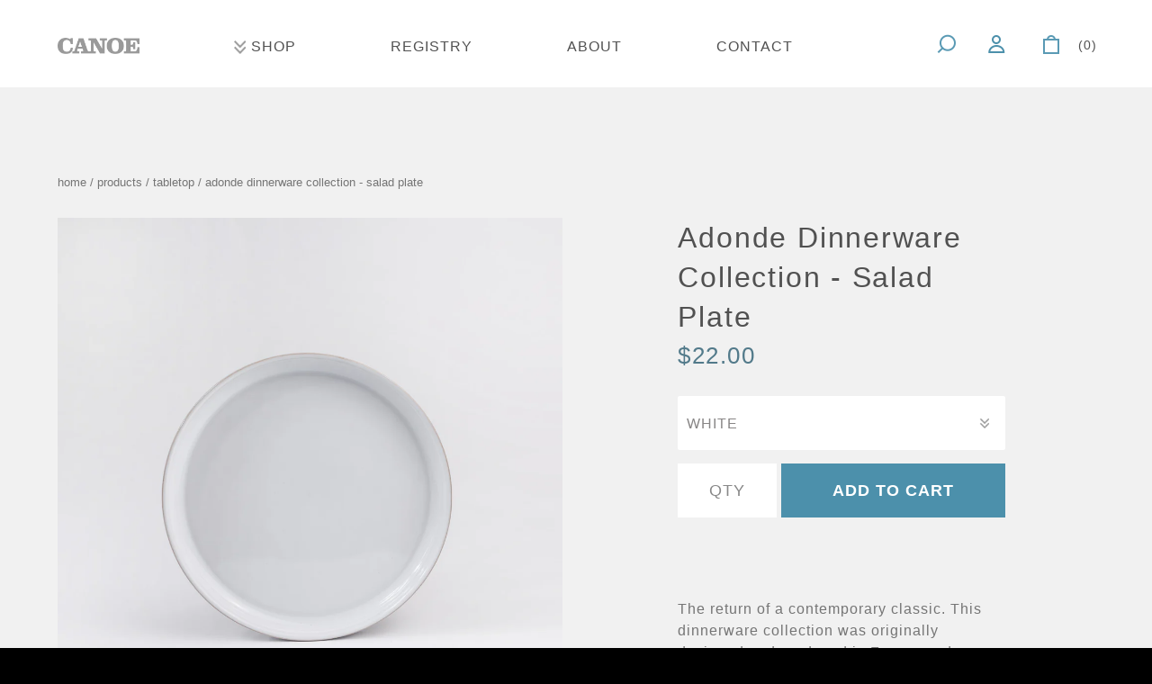

--- FILE ---
content_type: text/html; charset=utf-8
request_url: https://canoe.design/collections/tabletop/products/adonde-dinnerware-collection-salad-plate
body_size: 25364
content:
<!DOCTYPE html>
<!--[if lt IE 7]>  <html class="ie ie6" lang="en"> <![endif]-->
<!--[if IE 7]>     <html class="ie ie7" lang="en"> <![endif]-->
<!--[if IE 8]>     <html class="ie ie8" lang="en"> <![endif]-->
<!--[if IE 9]>     <html class="ie ie9" lang="en"> <![endif]-->
<!--[if gt IE 9]>  <html class="ie" lang="en"> <![endif]-->
<!--[if !IE]><!--> <html lang="en"> <!--<![endif]-->
<head>
  <meta charset="UTF-8">
  <meta http-equiv="X-UA-Compatible" content="IE=edge,chrome=1">
  <meta name="viewport" content="width=device-width, initial-scale=1.0">
  <link rel="shortcut icon" href="//canoe.design/cdn/shop/t/5/assets/favicon.png?v=54785848826897456441492467154"/>

  
  
    <meta name="description" content="The return of a contemporary classic. This dinnerware collection was originally designed and produced in France and quickly became a customer and Canoe ..." />
  

  
<meta property="og:url" content="https://canoe.design/products/adonde-dinnerware-collection-salad-plate">

  <meta property="og:type" content="product">
  <meta property="og:title" content="Adonde Dinnerware Collection - Salad Plate">
  <meta property="og:description" content="The return of a contemporary classic. This dinnerware collection was originally designed and produced in France and quickly became a customer and Canoe favorite when we introduced it in 2012. After being out of production for several years, it’s back—this time produced in Portugal, a country with a long and distinguished history of high-quality ceramics production.
Adonde dinnerware takes a modular approach to serving and enjoying food. The series of plates and bowls can be used on their own or combined to create lidded containers. Based on a simple cylindrical shape, the stackable forms are ideal for a variety of table settings. Made from durable stoneware, the translucent glaze allows the color of the clay body to peek through, for a softer, almost rustic effect that highlights food beautifully. Small variations in the glazes add to the distinction of these pieces.
Dishwasher, microwave and oven safe.
As lids: Salad Plate fits Deep Salad Bowl, Small Serving Bowl.">
  
    <meta property="og:image" content="http://canoe.design/cdn/shop/products/10223_f360d844-06f7-4ac3-8ce0-2ad87143872e.jpg?v=1633217392">
    <meta property="og:image:secure_url" content="https://canoe.design/cdn/shop/products/10223_f360d844-06f7-4ac3-8ce0-2ad87143872e.jpg?v=1633217392">
  
    <meta property="og:image" content="http://canoe.design/cdn/shop/products/10222_835466fb-2453-430d-a59d-65cebc047baa.jpg?v=1633217392">
    <meta property="og:image:secure_url" content="https://canoe.design/cdn/shop/products/10222_835466fb-2453-430d-a59d-65cebc047baa.jpg?v=1633217392">
  
    <meta property="og:image" content="http://canoe.design/cdn/shop/products/10224_77412648-3b90-4538-8279-e17255b50c8a.jpg?v=1633217392">
    <meta property="og:image:secure_url" content="https://canoe.design/cdn/shop/products/10224_77412648-3b90-4538-8279-e17255b50c8a.jpg?v=1633217392">
  
  <meta property="og:price:amount" content="22.00">
  <meta property="og:price:currency" content="USD">

<meta property="og:site_name" content="Canoe ">



  <meta name="twitter:card" content="summary">



  <meta name="twitter:title" content="Adonde Dinnerware Collection - Salad Plate">
  <meta name="twitter:description" content="The return of a contemporary classic. This dinnerware collection was originally designed and produced in France and quickly became a customer and Canoe favorite when we introduced it in 2012. After be">
  <meta name="twitter:image" content="https://canoe.design/cdn/shop/products/10223_f360d844-06f7-4ac3-8ce0-2ad87143872e_large.jpg?v=1633217392">
  <meta name="twitter:image:width" content="480">
  <meta name="twitter:image:height" content="480">



  
    
    
    
    
    <link href='//fonts.googleapis.com/css?family=Work+Sans:400,500,600,700|' rel='stylesheet' type='text/css'>
  
  <link href="//canoe.design/cdn/shop/t/5/assets/reset.css?v=99123566952203779971463778226" rel="stylesheet" type="text/css" media="all" />
  <link href="//canoe.design/cdn/shop/t/5/assets/style.scss.css?v=8221137315816678261700236152" rel="stylesheet" type="text/css" media="all" />
  <link href="//canoe.design/cdn/shop/t/5/assets/timber.scss.css?v=127102035656545921471700236152" rel="stylesheet" type="text/css" media="all" />
  <link href="//canoe.design/cdn/shop/t/5/assets/custom.scss.css?v=165980862068533347771700236152" rel="stylesheet" type="text/css" media="all" />
  <link href="//canoe.design/cdn/shop/t/5/assets/cart.scss.css?v=146134902073411469901518562622" rel="stylesheet" type="text/css" media="all" />
  <link href="//canoe.design/cdn/shop/t/5/assets/navigation.scss.css?v=19571862831130427721700236152" rel="stylesheet" type="text/css" media="all" />
  <link rel="stylesheet" href="https://maxcdn.bootstrapcdn.com/font-awesome/4.5.0/css/font-awesome.min.css">

  <script src="//canoe.design/cdn/shop/t/5/assets/modernizr.js?v=88945167017500333811463778226" type="text/javascript"></script>
  <script src="//ajax.googleapis.com/ajax/libs/jquery/1.10.2/jquery.min.js" type="text/javascript"></script>
  <script src="//canoe.design/cdn/shop/t/5/assets/jquery.cookie.min.js?v=160339820681832925581463778225" type="text/javascript"></script>
  <!--[if lt IE 9]>
  <script src="//html5shim.googlecode.com/svn/trunk/html5.js"></script>
  <![endif]-->

  <script type="text/javascript">
  function imgLoaded(img){
      var $img = $(img);
      $img.closest('.img-outer').addClass('loaded');
  }

  // TODO: Improve. This is first go.
  function formatPrice(value) {
    var price =  value / Math.pow(10, 2);
    return '$' + price;
  }

  function formatString(string) {
    if(string.length > 40) {
      return string.substring(0,33) + '...';
    }

    return string;
  }
</script>

  
    <title>Adonde Dinnerware Collection - Salad Plate | Canoe </title>
  

  
  <script>window.performance && window.performance.mark && window.performance.mark('shopify.content_for_header.start');</script><meta id="shopify-digital-wallet" name="shopify-digital-wallet" content="/12951071/digital_wallets/dialog">
<meta name="shopify-checkout-api-token" content="34c643417ec52378e11e1c3672b3b7f7">
<link rel="alternate" type="application/json+oembed" href="https://canoe.design/products/adonde-dinnerware-collection-salad-plate.oembed">
<script async="async" src="/checkouts/internal/preloads.js?locale=en-US"></script>
<link rel="preconnect" href="https://shop.app" crossorigin="anonymous">
<script async="async" src="https://shop.app/checkouts/internal/preloads.js?locale=en-US&shop_id=12951071" crossorigin="anonymous"></script>
<script id="shopify-features" type="application/json">{"accessToken":"34c643417ec52378e11e1c3672b3b7f7","betas":["rich-media-storefront-analytics"],"domain":"canoe.design","predictiveSearch":true,"shopId":12951071,"locale":"en"}</script>
<script>var Shopify = Shopify || {};
Shopify.shop = "canoe-inc.myshopify.com";
Shopify.locale = "en";
Shopify.currency = {"active":"USD","rate":"1.0"};
Shopify.country = "US";
Shopify.theme = {"name":"Canoe","id":103096065,"schema_name":null,"schema_version":null,"theme_store_id":null,"role":"main"};
Shopify.theme.handle = "null";
Shopify.theme.style = {"id":null,"handle":null};
Shopify.cdnHost = "canoe.design/cdn";
Shopify.routes = Shopify.routes || {};
Shopify.routes.root = "/";</script>
<script type="module">!function(o){(o.Shopify=o.Shopify||{}).modules=!0}(window);</script>
<script>!function(o){function n(){var o=[];function n(){o.push(Array.prototype.slice.apply(arguments))}return n.q=o,n}var t=o.Shopify=o.Shopify||{};t.loadFeatures=n(),t.autoloadFeatures=n()}(window);</script>
<script>
  window.ShopifyPay = window.ShopifyPay || {};
  window.ShopifyPay.apiHost = "shop.app\/pay";
  window.ShopifyPay.redirectState = null;
</script>
<script id="shop-js-analytics" type="application/json">{"pageType":"product"}</script>
<script defer="defer" async type="module" src="//canoe.design/cdn/shopifycloud/shop-js/modules/v2/client.init-shop-cart-sync_BT-GjEfc.en.esm.js"></script>
<script defer="defer" async type="module" src="//canoe.design/cdn/shopifycloud/shop-js/modules/v2/chunk.common_D58fp_Oc.esm.js"></script>
<script defer="defer" async type="module" src="//canoe.design/cdn/shopifycloud/shop-js/modules/v2/chunk.modal_xMitdFEc.esm.js"></script>
<script type="module">
  await import("//canoe.design/cdn/shopifycloud/shop-js/modules/v2/client.init-shop-cart-sync_BT-GjEfc.en.esm.js");
await import("//canoe.design/cdn/shopifycloud/shop-js/modules/v2/chunk.common_D58fp_Oc.esm.js");
await import("//canoe.design/cdn/shopifycloud/shop-js/modules/v2/chunk.modal_xMitdFEc.esm.js");

  window.Shopify.SignInWithShop?.initShopCartSync?.({"fedCMEnabled":true,"windoidEnabled":true});

</script>
<script>
  window.Shopify = window.Shopify || {};
  if (!window.Shopify.featureAssets) window.Shopify.featureAssets = {};
  window.Shopify.featureAssets['shop-js'] = {"shop-cart-sync":["modules/v2/client.shop-cart-sync_DZOKe7Ll.en.esm.js","modules/v2/chunk.common_D58fp_Oc.esm.js","modules/v2/chunk.modal_xMitdFEc.esm.js"],"init-fed-cm":["modules/v2/client.init-fed-cm_B6oLuCjv.en.esm.js","modules/v2/chunk.common_D58fp_Oc.esm.js","modules/v2/chunk.modal_xMitdFEc.esm.js"],"shop-cash-offers":["modules/v2/client.shop-cash-offers_D2sdYoxE.en.esm.js","modules/v2/chunk.common_D58fp_Oc.esm.js","modules/v2/chunk.modal_xMitdFEc.esm.js"],"shop-login-button":["modules/v2/client.shop-login-button_QeVjl5Y3.en.esm.js","modules/v2/chunk.common_D58fp_Oc.esm.js","modules/v2/chunk.modal_xMitdFEc.esm.js"],"pay-button":["modules/v2/client.pay-button_DXTOsIq6.en.esm.js","modules/v2/chunk.common_D58fp_Oc.esm.js","modules/v2/chunk.modal_xMitdFEc.esm.js"],"shop-button":["modules/v2/client.shop-button_DQZHx9pm.en.esm.js","modules/v2/chunk.common_D58fp_Oc.esm.js","modules/v2/chunk.modal_xMitdFEc.esm.js"],"avatar":["modules/v2/client.avatar_BTnouDA3.en.esm.js"],"init-windoid":["modules/v2/client.init-windoid_CR1B-cfM.en.esm.js","modules/v2/chunk.common_D58fp_Oc.esm.js","modules/v2/chunk.modal_xMitdFEc.esm.js"],"init-shop-for-new-customer-accounts":["modules/v2/client.init-shop-for-new-customer-accounts_C_vY_xzh.en.esm.js","modules/v2/client.shop-login-button_QeVjl5Y3.en.esm.js","modules/v2/chunk.common_D58fp_Oc.esm.js","modules/v2/chunk.modal_xMitdFEc.esm.js"],"init-shop-email-lookup-coordinator":["modules/v2/client.init-shop-email-lookup-coordinator_BI7n9ZSv.en.esm.js","modules/v2/chunk.common_D58fp_Oc.esm.js","modules/v2/chunk.modal_xMitdFEc.esm.js"],"init-shop-cart-sync":["modules/v2/client.init-shop-cart-sync_BT-GjEfc.en.esm.js","modules/v2/chunk.common_D58fp_Oc.esm.js","modules/v2/chunk.modal_xMitdFEc.esm.js"],"shop-toast-manager":["modules/v2/client.shop-toast-manager_DiYdP3xc.en.esm.js","modules/v2/chunk.common_D58fp_Oc.esm.js","modules/v2/chunk.modal_xMitdFEc.esm.js"],"init-customer-accounts":["modules/v2/client.init-customer-accounts_D9ZNqS-Q.en.esm.js","modules/v2/client.shop-login-button_QeVjl5Y3.en.esm.js","modules/v2/chunk.common_D58fp_Oc.esm.js","modules/v2/chunk.modal_xMitdFEc.esm.js"],"init-customer-accounts-sign-up":["modules/v2/client.init-customer-accounts-sign-up_iGw4briv.en.esm.js","modules/v2/client.shop-login-button_QeVjl5Y3.en.esm.js","modules/v2/chunk.common_D58fp_Oc.esm.js","modules/v2/chunk.modal_xMitdFEc.esm.js"],"shop-follow-button":["modules/v2/client.shop-follow-button_CqMgW2wH.en.esm.js","modules/v2/chunk.common_D58fp_Oc.esm.js","modules/v2/chunk.modal_xMitdFEc.esm.js"],"checkout-modal":["modules/v2/client.checkout-modal_xHeaAweL.en.esm.js","modules/v2/chunk.common_D58fp_Oc.esm.js","modules/v2/chunk.modal_xMitdFEc.esm.js"],"shop-login":["modules/v2/client.shop-login_D91U-Q7h.en.esm.js","modules/v2/chunk.common_D58fp_Oc.esm.js","modules/v2/chunk.modal_xMitdFEc.esm.js"],"lead-capture":["modules/v2/client.lead-capture_BJmE1dJe.en.esm.js","modules/v2/chunk.common_D58fp_Oc.esm.js","modules/v2/chunk.modal_xMitdFEc.esm.js"],"payment-terms":["modules/v2/client.payment-terms_Ci9AEqFq.en.esm.js","modules/v2/chunk.common_D58fp_Oc.esm.js","modules/v2/chunk.modal_xMitdFEc.esm.js"]};
</script>
<script>(function() {
  var isLoaded = false;
  function asyncLoad() {
    if (isLoaded) return;
    isLoaded = true;
    var urls = ["https:\/\/gift-reggie.eshopadmin.com\/static\/js\/agglomeration.js?shop=canoe-inc.myshopify.com","https:\/\/chimpstatic.com\/mcjs-connected\/js\/users\/e6ef96706e3367374a657d2ff\/3a520dfa5350bc4ed5c7805dc.js?shop=canoe-inc.myshopify.com"];
    for (var i = 0; i < urls.length; i++) {
      var s = document.createElement('script');
      s.type = 'text/javascript';
      s.async = true;
      s.src = urls[i];
      var x = document.getElementsByTagName('script')[0];
      x.parentNode.insertBefore(s, x);
    }
  };
  if(window.attachEvent) {
    window.attachEvent('onload', asyncLoad);
  } else {
    window.addEventListener('load', asyncLoad, false);
  }
})();</script>
<script id="__st">var __st={"a":12951071,"offset":-28800,"reqid":"5a897bac-beef-4e8a-8afa-1e9934815ec3-1769255355","pageurl":"canoe.design\/collections\/tabletop\/products\/adonde-dinnerware-collection-salad-plate","u":"0715d595dc07","p":"product","rtyp":"product","rid":7001285689502};</script>
<script>window.ShopifyPaypalV4VisibilityTracking = true;</script>
<script id="captcha-bootstrap">!function(){'use strict';const t='contact',e='account',n='new_comment',o=[[t,t],['blogs',n],['comments',n],[t,'customer']],c=[[e,'customer_login'],[e,'guest_login'],[e,'recover_customer_password'],[e,'create_customer']],r=t=>t.map((([t,e])=>`form[action*='/${t}']:not([data-nocaptcha='true']) input[name='form_type'][value='${e}']`)).join(','),a=t=>()=>t?[...document.querySelectorAll(t)].map((t=>t.form)):[];function s(){const t=[...o],e=r(t);return a(e)}const i='password',u='form_key',d=['recaptcha-v3-token','g-recaptcha-response','h-captcha-response',i],f=()=>{try{return window.sessionStorage}catch{return}},m='__shopify_v',_=t=>t.elements[u];function p(t,e,n=!1){try{const o=window.sessionStorage,c=JSON.parse(o.getItem(e)),{data:r}=function(t){const{data:e,action:n}=t;return t[m]||n?{data:e,action:n}:{data:t,action:n}}(c);for(const[e,n]of Object.entries(r))t.elements[e]&&(t.elements[e].value=n);n&&o.removeItem(e)}catch(o){console.error('form repopulation failed',{error:o})}}const l='form_type',E='cptcha';function T(t){t.dataset[E]=!0}const w=window,h=w.document,L='Shopify',v='ce_forms',y='captcha';let A=!1;((t,e)=>{const n=(g='f06e6c50-85a8-45c8-87d0-21a2b65856fe',I='https://cdn.shopify.com/shopifycloud/storefront-forms-hcaptcha/ce_storefront_forms_captcha_hcaptcha.v1.5.2.iife.js',D={infoText:'Protected by hCaptcha',privacyText:'Privacy',termsText:'Terms'},(t,e,n)=>{const o=w[L][v],c=o.bindForm;if(c)return c(t,g,e,D).then(n);var r;o.q.push([[t,g,e,D],n]),r=I,A||(h.body.append(Object.assign(h.createElement('script'),{id:'captcha-provider',async:!0,src:r})),A=!0)});var g,I,D;w[L]=w[L]||{},w[L][v]=w[L][v]||{},w[L][v].q=[],w[L][y]=w[L][y]||{},w[L][y].protect=function(t,e){n(t,void 0,e),T(t)},Object.freeze(w[L][y]),function(t,e,n,w,h,L){const[v,y,A,g]=function(t,e,n){const i=e?o:[],u=t?c:[],d=[...i,...u],f=r(d),m=r(i),_=r(d.filter((([t,e])=>n.includes(e))));return[a(f),a(m),a(_),s()]}(w,h,L),I=t=>{const e=t.target;return e instanceof HTMLFormElement?e:e&&e.form},D=t=>v().includes(t);t.addEventListener('submit',(t=>{const e=I(t);if(!e)return;const n=D(e)&&!e.dataset.hcaptchaBound&&!e.dataset.recaptchaBound,o=_(e),c=g().includes(e)&&(!o||!o.value);(n||c)&&t.preventDefault(),c&&!n&&(function(t){try{if(!f())return;!function(t){const e=f();if(!e)return;const n=_(t);if(!n)return;const o=n.value;o&&e.removeItem(o)}(t);const e=Array.from(Array(32),(()=>Math.random().toString(36)[2])).join('');!function(t,e){_(t)||t.append(Object.assign(document.createElement('input'),{type:'hidden',name:u})),t.elements[u].value=e}(t,e),function(t,e){const n=f();if(!n)return;const o=[...t.querySelectorAll(`input[type='${i}']`)].map((({name:t})=>t)),c=[...d,...o],r={};for(const[a,s]of new FormData(t).entries())c.includes(a)||(r[a]=s);n.setItem(e,JSON.stringify({[m]:1,action:t.action,data:r}))}(t,e)}catch(e){console.error('failed to persist form',e)}}(e),e.submit())}));const S=(t,e)=>{t&&!t.dataset[E]&&(n(t,e.some((e=>e===t))),T(t))};for(const o of['focusin','change'])t.addEventListener(o,(t=>{const e=I(t);D(e)&&S(e,y())}));const B=e.get('form_key'),M=e.get(l),P=B&&M;t.addEventListener('DOMContentLoaded',(()=>{const t=y();if(P)for(const e of t)e.elements[l].value===M&&p(e,B);[...new Set([...A(),...v().filter((t=>'true'===t.dataset.shopifyCaptcha))])].forEach((e=>S(e,t)))}))}(h,new URLSearchParams(w.location.search),n,t,e,['guest_login'])})(!0,!0)}();</script>
<script integrity="sha256-4kQ18oKyAcykRKYeNunJcIwy7WH5gtpwJnB7kiuLZ1E=" data-source-attribution="shopify.loadfeatures" defer="defer" src="//canoe.design/cdn/shopifycloud/storefront/assets/storefront/load_feature-a0a9edcb.js" crossorigin="anonymous"></script>
<script crossorigin="anonymous" defer="defer" src="//canoe.design/cdn/shopifycloud/storefront/assets/shopify_pay/storefront-65b4c6d7.js?v=20250812"></script>
<script data-source-attribution="shopify.dynamic_checkout.dynamic.init">var Shopify=Shopify||{};Shopify.PaymentButton=Shopify.PaymentButton||{isStorefrontPortableWallets:!0,init:function(){window.Shopify.PaymentButton.init=function(){};var t=document.createElement("script");t.src="https://canoe.design/cdn/shopifycloud/portable-wallets/latest/portable-wallets.en.js",t.type="module",document.head.appendChild(t)}};
</script>
<script data-source-attribution="shopify.dynamic_checkout.buyer_consent">
  function portableWalletsHideBuyerConsent(e){var t=document.getElementById("shopify-buyer-consent"),n=document.getElementById("shopify-subscription-policy-button");t&&n&&(t.classList.add("hidden"),t.setAttribute("aria-hidden","true"),n.removeEventListener("click",e))}function portableWalletsShowBuyerConsent(e){var t=document.getElementById("shopify-buyer-consent"),n=document.getElementById("shopify-subscription-policy-button");t&&n&&(t.classList.remove("hidden"),t.removeAttribute("aria-hidden"),n.addEventListener("click",e))}window.Shopify?.PaymentButton&&(window.Shopify.PaymentButton.hideBuyerConsent=portableWalletsHideBuyerConsent,window.Shopify.PaymentButton.showBuyerConsent=portableWalletsShowBuyerConsent);
</script>
<script data-source-attribution="shopify.dynamic_checkout.cart.bootstrap">document.addEventListener("DOMContentLoaded",(function(){function t(){return document.querySelector("shopify-accelerated-checkout-cart, shopify-accelerated-checkout")}if(t())Shopify.PaymentButton.init();else{new MutationObserver((function(e,n){t()&&(Shopify.PaymentButton.init(),n.disconnect())})).observe(document.body,{childList:!0,subtree:!0})}}));
</script>
<link id="shopify-accelerated-checkout-styles" rel="stylesheet" media="screen" href="https://canoe.design/cdn/shopifycloud/portable-wallets/latest/accelerated-checkout-backwards-compat.css" crossorigin="anonymous">
<style id="shopify-accelerated-checkout-cart">
        #shopify-buyer-consent {
  margin-top: 1em;
  display: inline-block;
  width: 100%;
}

#shopify-buyer-consent.hidden {
  display: none;
}

#shopify-subscription-policy-button {
  background: none;
  border: none;
  padding: 0;
  text-decoration: underline;
  font-size: inherit;
  cursor: pointer;
}

#shopify-subscription-policy-button::before {
  box-shadow: none;
}

      </style>

<script>window.performance && window.performance.mark && window.performance.mark('shopify.content_for_header.end');</script>
<!-- BEGIN app block: shopify://apps/seowill-redirects/blocks/brokenlink-404/cc7b1996-e567-42d0-8862-356092041863 -->
<script type="text/javascript">
    !function(t){var e={};function r(n){if(e[n])return e[n].exports;var o=e[n]={i:n,l:!1,exports:{}};return t[n].call(o.exports,o,o.exports,r),o.l=!0,o.exports}r.m=t,r.c=e,r.d=function(t,e,n){r.o(t,e)||Object.defineProperty(t,e,{enumerable:!0,get:n})},r.r=function(t){"undefined"!==typeof Symbol&&Symbol.toStringTag&&Object.defineProperty(t,Symbol.toStringTag,{value:"Module"}),Object.defineProperty(t,"__esModule",{value:!0})},r.t=function(t,e){if(1&e&&(t=r(t)),8&e)return t;if(4&e&&"object"===typeof t&&t&&t.__esModule)return t;var n=Object.create(null);if(r.r(n),Object.defineProperty(n,"default",{enumerable:!0,value:t}),2&e&&"string"!=typeof t)for(var o in t)r.d(n,o,function(e){return t[e]}.bind(null,o));return n},r.n=function(t){var e=t&&t.__esModule?function(){return t.default}:function(){return t};return r.d(e,"a",e),e},r.o=function(t,e){return Object.prototype.hasOwnProperty.call(t,e)},r.p="",r(r.s=11)}([function(t,e,r){"use strict";var n=r(2),o=Object.prototype.toString;function i(t){return"[object Array]"===o.call(t)}function a(t){return"undefined"===typeof t}function u(t){return null!==t&&"object"===typeof t}function s(t){return"[object Function]"===o.call(t)}function c(t,e){if(null!==t&&"undefined"!==typeof t)if("object"!==typeof t&&(t=[t]),i(t))for(var r=0,n=t.length;r<n;r++)e.call(null,t[r],r,t);else for(var o in t)Object.prototype.hasOwnProperty.call(t,o)&&e.call(null,t[o],o,t)}t.exports={isArray:i,isArrayBuffer:function(t){return"[object ArrayBuffer]"===o.call(t)},isBuffer:function(t){return null!==t&&!a(t)&&null!==t.constructor&&!a(t.constructor)&&"function"===typeof t.constructor.isBuffer&&t.constructor.isBuffer(t)},isFormData:function(t){return"undefined"!==typeof FormData&&t instanceof FormData},isArrayBufferView:function(t){return"undefined"!==typeof ArrayBuffer&&ArrayBuffer.isView?ArrayBuffer.isView(t):t&&t.buffer&&t.buffer instanceof ArrayBuffer},isString:function(t){return"string"===typeof t},isNumber:function(t){return"number"===typeof t},isObject:u,isUndefined:a,isDate:function(t){return"[object Date]"===o.call(t)},isFile:function(t){return"[object File]"===o.call(t)},isBlob:function(t){return"[object Blob]"===o.call(t)},isFunction:s,isStream:function(t){return u(t)&&s(t.pipe)},isURLSearchParams:function(t){return"undefined"!==typeof URLSearchParams&&t instanceof URLSearchParams},isStandardBrowserEnv:function(){return("undefined"===typeof navigator||"ReactNative"!==navigator.product&&"NativeScript"!==navigator.product&&"NS"!==navigator.product)&&("undefined"!==typeof window&&"undefined"!==typeof document)},forEach:c,merge:function t(){var e={};function r(r,n){"object"===typeof e[n]&&"object"===typeof r?e[n]=t(e[n],r):e[n]=r}for(var n=0,o=arguments.length;n<o;n++)c(arguments[n],r);return e},deepMerge:function t(){var e={};function r(r,n){"object"===typeof e[n]&&"object"===typeof r?e[n]=t(e[n],r):e[n]="object"===typeof r?t({},r):r}for(var n=0,o=arguments.length;n<o;n++)c(arguments[n],r);return e},extend:function(t,e,r){return c(e,(function(e,o){t[o]=r&&"function"===typeof e?n(e,r):e})),t},trim:function(t){return t.replace(/^\s*/,"").replace(/\s*$/,"")}}},function(t,e,r){t.exports=r(12)},function(t,e,r){"use strict";t.exports=function(t,e){return function(){for(var r=new Array(arguments.length),n=0;n<r.length;n++)r[n]=arguments[n];return t.apply(e,r)}}},function(t,e,r){"use strict";var n=r(0);function o(t){return encodeURIComponent(t).replace(/%40/gi,"@").replace(/%3A/gi,":").replace(/%24/g,"$").replace(/%2C/gi,",").replace(/%20/g,"+").replace(/%5B/gi,"[").replace(/%5D/gi,"]")}t.exports=function(t,e,r){if(!e)return t;var i;if(r)i=r(e);else if(n.isURLSearchParams(e))i=e.toString();else{var a=[];n.forEach(e,(function(t,e){null!==t&&"undefined"!==typeof t&&(n.isArray(t)?e+="[]":t=[t],n.forEach(t,(function(t){n.isDate(t)?t=t.toISOString():n.isObject(t)&&(t=JSON.stringify(t)),a.push(o(e)+"="+o(t))})))})),i=a.join("&")}if(i){var u=t.indexOf("#");-1!==u&&(t=t.slice(0,u)),t+=(-1===t.indexOf("?")?"?":"&")+i}return t}},function(t,e,r){"use strict";t.exports=function(t){return!(!t||!t.__CANCEL__)}},function(t,e,r){"use strict";(function(e){var n=r(0),o=r(19),i={"Content-Type":"application/x-www-form-urlencoded"};function a(t,e){!n.isUndefined(t)&&n.isUndefined(t["Content-Type"])&&(t["Content-Type"]=e)}var u={adapter:function(){var t;return("undefined"!==typeof XMLHttpRequest||"undefined"!==typeof e&&"[object process]"===Object.prototype.toString.call(e))&&(t=r(6)),t}(),transformRequest:[function(t,e){return o(e,"Accept"),o(e,"Content-Type"),n.isFormData(t)||n.isArrayBuffer(t)||n.isBuffer(t)||n.isStream(t)||n.isFile(t)||n.isBlob(t)?t:n.isArrayBufferView(t)?t.buffer:n.isURLSearchParams(t)?(a(e,"application/x-www-form-urlencoded;charset=utf-8"),t.toString()):n.isObject(t)?(a(e,"application/json;charset=utf-8"),JSON.stringify(t)):t}],transformResponse:[function(t){if("string"===typeof t)try{t=JSON.parse(t)}catch(e){}return t}],timeout:0,xsrfCookieName:"XSRF-TOKEN",xsrfHeaderName:"X-XSRF-TOKEN",maxContentLength:-1,validateStatus:function(t){return t>=200&&t<300},headers:{common:{Accept:"application/json, text/plain, */*"}}};n.forEach(["delete","get","head"],(function(t){u.headers[t]={}})),n.forEach(["post","put","patch"],(function(t){u.headers[t]=n.merge(i)})),t.exports=u}).call(this,r(18))},function(t,e,r){"use strict";var n=r(0),o=r(20),i=r(3),a=r(22),u=r(25),s=r(26),c=r(7);t.exports=function(t){return new Promise((function(e,f){var l=t.data,p=t.headers;n.isFormData(l)&&delete p["Content-Type"];var h=new XMLHttpRequest;if(t.auth){var d=t.auth.username||"",m=t.auth.password||"";p.Authorization="Basic "+btoa(d+":"+m)}var y=a(t.baseURL,t.url);if(h.open(t.method.toUpperCase(),i(y,t.params,t.paramsSerializer),!0),h.timeout=t.timeout,h.onreadystatechange=function(){if(h&&4===h.readyState&&(0!==h.status||h.responseURL&&0===h.responseURL.indexOf("file:"))){var r="getAllResponseHeaders"in h?u(h.getAllResponseHeaders()):null,n={data:t.responseType&&"text"!==t.responseType?h.response:h.responseText,status:h.status,statusText:h.statusText,headers:r,config:t,request:h};o(e,f,n),h=null}},h.onabort=function(){h&&(f(c("Request aborted",t,"ECONNABORTED",h)),h=null)},h.onerror=function(){f(c("Network Error",t,null,h)),h=null},h.ontimeout=function(){var e="timeout of "+t.timeout+"ms exceeded";t.timeoutErrorMessage&&(e=t.timeoutErrorMessage),f(c(e,t,"ECONNABORTED",h)),h=null},n.isStandardBrowserEnv()){var v=r(27),g=(t.withCredentials||s(y))&&t.xsrfCookieName?v.read(t.xsrfCookieName):void 0;g&&(p[t.xsrfHeaderName]=g)}if("setRequestHeader"in h&&n.forEach(p,(function(t,e){"undefined"===typeof l&&"content-type"===e.toLowerCase()?delete p[e]:h.setRequestHeader(e,t)})),n.isUndefined(t.withCredentials)||(h.withCredentials=!!t.withCredentials),t.responseType)try{h.responseType=t.responseType}catch(w){if("json"!==t.responseType)throw w}"function"===typeof t.onDownloadProgress&&h.addEventListener("progress",t.onDownloadProgress),"function"===typeof t.onUploadProgress&&h.upload&&h.upload.addEventListener("progress",t.onUploadProgress),t.cancelToken&&t.cancelToken.promise.then((function(t){h&&(h.abort(),f(t),h=null)})),void 0===l&&(l=null),h.send(l)}))}},function(t,e,r){"use strict";var n=r(21);t.exports=function(t,e,r,o,i){var a=new Error(t);return n(a,e,r,o,i)}},function(t,e,r){"use strict";var n=r(0);t.exports=function(t,e){e=e||{};var r={},o=["url","method","params","data"],i=["headers","auth","proxy"],a=["baseURL","url","transformRequest","transformResponse","paramsSerializer","timeout","withCredentials","adapter","responseType","xsrfCookieName","xsrfHeaderName","onUploadProgress","onDownloadProgress","maxContentLength","validateStatus","maxRedirects","httpAgent","httpsAgent","cancelToken","socketPath"];n.forEach(o,(function(t){"undefined"!==typeof e[t]&&(r[t]=e[t])})),n.forEach(i,(function(o){n.isObject(e[o])?r[o]=n.deepMerge(t[o],e[o]):"undefined"!==typeof e[o]?r[o]=e[o]:n.isObject(t[o])?r[o]=n.deepMerge(t[o]):"undefined"!==typeof t[o]&&(r[o]=t[o])})),n.forEach(a,(function(n){"undefined"!==typeof e[n]?r[n]=e[n]:"undefined"!==typeof t[n]&&(r[n]=t[n])}));var u=o.concat(i).concat(a),s=Object.keys(e).filter((function(t){return-1===u.indexOf(t)}));return n.forEach(s,(function(n){"undefined"!==typeof e[n]?r[n]=e[n]:"undefined"!==typeof t[n]&&(r[n]=t[n])})),r}},function(t,e,r){"use strict";function n(t){this.message=t}n.prototype.toString=function(){return"Cancel"+(this.message?": "+this.message:"")},n.prototype.__CANCEL__=!0,t.exports=n},function(t,e,r){t.exports=r(13)},function(t,e,r){t.exports=r(30)},function(t,e,r){var n=function(t){"use strict";var e=Object.prototype,r=e.hasOwnProperty,n="function"===typeof Symbol?Symbol:{},o=n.iterator||"@@iterator",i=n.asyncIterator||"@@asyncIterator",a=n.toStringTag||"@@toStringTag";function u(t,e,r){return Object.defineProperty(t,e,{value:r,enumerable:!0,configurable:!0,writable:!0}),t[e]}try{u({},"")}catch(S){u=function(t,e,r){return t[e]=r}}function s(t,e,r,n){var o=e&&e.prototype instanceof l?e:l,i=Object.create(o.prototype),a=new L(n||[]);return i._invoke=function(t,e,r){var n="suspendedStart";return function(o,i){if("executing"===n)throw new Error("Generator is already running");if("completed"===n){if("throw"===o)throw i;return j()}for(r.method=o,r.arg=i;;){var a=r.delegate;if(a){var u=x(a,r);if(u){if(u===f)continue;return u}}if("next"===r.method)r.sent=r._sent=r.arg;else if("throw"===r.method){if("suspendedStart"===n)throw n="completed",r.arg;r.dispatchException(r.arg)}else"return"===r.method&&r.abrupt("return",r.arg);n="executing";var s=c(t,e,r);if("normal"===s.type){if(n=r.done?"completed":"suspendedYield",s.arg===f)continue;return{value:s.arg,done:r.done}}"throw"===s.type&&(n="completed",r.method="throw",r.arg=s.arg)}}}(t,r,a),i}function c(t,e,r){try{return{type:"normal",arg:t.call(e,r)}}catch(S){return{type:"throw",arg:S}}}t.wrap=s;var f={};function l(){}function p(){}function h(){}var d={};d[o]=function(){return this};var m=Object.getPrototypeOf,y=m&&m(m(T([])));y&&y!==e&&r.call(y,o)&&(d=y);var v=h.prototype=l.prototype=Object.create(d);function g(t){["next","throw","return"].forEach((function(e){u(t,e,(function(t){return this._invoke(e,t)}))}))}function w(t,e){var n;this._invoke=function(o,i){function a(){return new e((function(n,a){!function n(o,i,a,u){var s=c(t[o],t,i);if("throw"!==s.type){var f=s.arg,l=f.value;return l&&"object"===typeof l&&r.call(l,"__await")?e.resolve(l.__await).then((function(t){n("next",t,a,u)}),(function(t){n("throw",t,a,u)})):e.resolve(l).then((function(t){f.value=t,a(f)}),(function(t){return n("throw",t,a,u)}))}u(s.arg)}(o,i,n,a)}))}return n=n?n.then(a,a):a()}}function x(t,e){var r=t.iterator[e.method];if(void 0===r){if(e.delegate=null,"throw"===e.method){if(t.iterator.return&&(e.method="return",e.arg=void 0,x(t,e),"throw"===e.method))return f;e.method="throw",e.arg=new TypeError("The iterator does not provide a 'throw' method")}return f}var n=c(r,t.iterator,e.arg);if("throw"===n.type)return e.method="throw",e.arg=n.arg,e.delegate=null,f;var o=n.arg;return o?o.done?(e[t.resultName]=o.value,e.next=t.nextLoc,"return"!==e.method&&(e.method="next",e.arg=void 0),e.delegate=null,f):o:(e.method="throw",e.arg=new TypeError("iterator result is not an object"),e.delegate=null,f)}function b(t){var e={tryLoc:t[0]};1 in t&&(e.catchLoc=t[1]),2 in t&&(e.finallyLoc=t[2],e.afterLoc=t[3]),this.tryEntries.push(e)}function E(t){var e=t.completion||{};e.type="normal",delete e.arg,t.completion=e}function L(t){this.tryEntries=[{tryLoc:"root"}],t.forEach(b,this),this.reset(!0)}function T(t){if(t){var e=t[o];if(e)return e.call(t);if("function"===typeof t.next)return t;if(!isNaN(t.length)){var n=-1,i=function e(){for(;++n<t.length;)if(r.call(t,n))return e.value=t[n],e.done=!1,e;return e.value=void 0,e.done=!0,e};return i.next=i}}return{next:j}}function j(){return{value:void 0,done:!0}}return p.prototype=v.constructor=h,h.constructor=p,p.displayName=u(h,a,"GeneratorFunction"),t.isGeneratorFunction=function(t){var e="function"===typeof t&&t.constructor;return!!e&&(e===p||"GeneratorFunction"===(e.displayName||e.name))},t.mark=function(t){return Object.setPrototypeOf?Object.setPrototypeOf(t,h):(t.__proto__=h,u(t,a,"GeneratorFunction")),t.prototype=Object.create(v),t},t.awrap=function(t){return{__await:t}},g(w.prototype),w.prototype[i]=function(){return this},t.AsyncIterator=w,t.async=function(e,r,n,o,i){void 0===i&&(i=Promise);var a=new w(s(e,r,n,o),i);return t.isGeneratorFunction(r)?a:a.next().then((function(t){return t.done?t.value:a.next()}))},g(v),u(v,a,"Generator"),v[o]=function(){return this},v.toString=function(){return"[object Generator]"},t.keys=function(t){var e=[];for(var r in t)e.push(r);return e.reverse(),function r(){for(;e.length;){var n=e.pop();if(n in t)return r.value=n,r.done=!1,r}return r.done=!0,r}},t.values=T,L.prototype={constructor:L,reset:function(t){if(this.prev=0,this.next=0,this.sent=this._sent=void 0,this.done=!1,this.delegate=null,this.method="next",this.arg=void 0,this.tryEntries.forEach(E),!t)for(var e in this)"t"===e.charAt(0)&&r.call(this,e)&&!isNaN(+e.slice(1))&&(this[e]=void 0)},stop:function(){this.done=!0;var t=this.tryEntries[0].completion;if("throw"===t.type)throw t.arg;return this.rval},dispatchException:function(t){if(this.done)throw t;var e=this;function n(r,n){return a.type="throw",a.arg=t,e.next=r,n&&(e.method="next",e.arg=void 0),!!n}for(var o=this.tryEntries.length-1;o>=0;--o){var i=this.tryEntries[o],a=i.completion;if("root"===i.tryLoc)return n("end");if(i.tryLoc<=this.prev){var u=r.call(i,"catchLoc"),s=r.call(i,"finallyLoc");if(u&&s){if(this.prev<i.catchLoc)return n(i.catchLoc,!0);if(this.prev<i.finallyLoc)return n(i.finallyLoc)}else if(u){if(this.prev<i.catchLoc)return n(i.catchLoc,!0)}else{if(!s)throw new Error("try statement without catch or finally");if(this.prev<i.finallyLoc)return n(i.finallyLoc)}}}},abrupt:function(t,e){for(var n=this.tryEntries.length-1;n>=0;--n){var o=this.tryEntries[n];if(o.tryLoc<=this.prev&&r.call(o,"finallyLoc")&&this.prev<o.finallyLoc){var i=o;break}}i&&("break"===t||"continue"===t)&&i.tryLoc<=e&&e<=i.finallyLoc&&(i=null);var a=i?i.completion:{};return a.type=t,a.arg=e,i?(this.method="next",this.next=i.finallyLoc,f):this.complete(a)},complete:function(t,e){if("throw"===t.type)throw t.arg;return"break"===t.type||"continue"===t.type?this.next=t.arg:"return"===t.type?(this.rval=this.arg=t.arg,this.method="return",this.next="end"):"normal"===t.type&&e&&(this.next=e),f},finish:function(t){for(var e=this.tryEntries.length-1;e>=0;--e){var r=this.tryEntries[e];if(r.finallyLoc===t)return this.complete(r.completion,r.afterLoc),E(r),f}},catch:function(t){for(var e=this.tryEntries.length-1;e>=0;--e){var r=this.tryEntries[e];if(r.tryLoc===t){var n=r.completion;if("throw"===n.type){var o=n.arg;E(r)}return o}}throw new Error("illegal catch attempt")},delegateYield:function(t,e,r){return this.delegate={iterator:T(t),resultName:e,nextLoc:r},"next"===this.method&&(this.arg=void 0),f}},t}(t.exports);try{regeneratorRuntime=n}catch(o){Function("r","regeneratorRuntime = r")(n)}},function(t,e,r){"use strict";var n=r(0),o=r(2),i=r(14),a=r(8);function u(t){var e=new i(t),r=o(i.prototype.request,e);return n.extend(r,i.prototype,e),n.extend(r,e),r}var s=u(r(5));s.Axios=i,s.create=function(t){return u(a(s.defaults,t))},s.Cancel=r(9),s.CancelToken=r(28),s.isCancel=r(4),s.all=function(t){return Promise.all(t)},s.spread=r(29),t.exports=s,t.exports.default=s},function(t,e,r){"use strict";var n=r(0),o=r(3),i=r(15),a=r(16),u=r(8);function s(t){this.defaults=t,this.interceptors={request:new i,response:new i}}s.prototype.request=function(t){"string"===typeof t?(t=arguments[1]||{}).url=arguments[0]:t=t||{},(t=u(this.defaults,t)).method?t.method=t.method.toLowerCase():this.defaults.method?t.method=this.defaults.method.toLowerCase():t.method="get";var e=[a,void 0],r=Promise.resolve(t);for(this.interceptors.request.forEach((function(t){e.unshift(t.fulfilled,t.rejected)})),this.interceptors.response.forEach((function(t){e.push(t.fulfilled,t.rejected)}));e.length;)r=r.then(e.shift(),e.shift());return r},s.prototype.getUri=function(t){return t=u(this.defaults,t),o(t.url,t.params,t.paramsSerializer).replace(/^\?/,"")},n.forEach(["delete","get","head","options"],(function(t){s.prototype[t]=function(e,r){return this.request(n.merge(r||{},{method:t,url:e}))}})),n.forEach(["post","put","patch"],(function(t){s.prototype[t]=function(e,r,o){return this.request(n.merge(o||{},{method:t,url:e,data:r}))}})),t.exports=s},function(t,e,r){"use strict";var n=r(0);function o(){this.handlers=[]}o.prototype.use=function(t,e){return this.handlers.push({fulfilled:t,rejected:e}),this.handlers.length-1},o.prototype.eject=function(t){this.handlers[t]&&(this.handlers[t]=null)},o.prototype.forEach=function(t){n.forEach(this.handlers,(function(e){null!==e&&t(e)}))},t.exports=o},function(t,e,r){"use strict";var n=r(0),o=r(17),i=r(4),a=r(5);function u(t){t.cancelToken&&t.cancelToken.throwIfRequested()}t.exports=function(t){return u(t),t.headers=t.headers||{},t.data=o(t.data,t.headers,t.transformRequest),t.headers=n.merge(t.headers.common||{},t.headers[t.method]||{},t.headers),n.forEach(["delete","get","head","post","put","patch","common"],(function(e){delete t.headers[e]})),(t.adapter||a.adapter)(t).then((function(e){return u(t),e.data=o(e.data,e.headers,t.transformResponse),e}),(function(e){return i(e)||(u(t),e&&e.response&&(e.response.data=o(e.response.data,e.response.headers,t.transformResponse))),Promise.reject(e)}))}},function(t,e,r){"use strict";var n=r(0);t.exports=function(t,e,r){return n.forEach(r,(function(r){t=r(t,e)})),t}},function(t,e){var r,n,o=t.exports={};function i(){throw new Error("setTimeout has not been defined")}function a(){throw new Error("clearTimeout has not been defined")}function u(t){if(r===setTimeout)return setTimeout(t,0);if((r===i||!r)&&setTimeout)return r=setTimeout,setTimeout(t,0);try{return r(t,0)}catch(e){try{return r.call(null,t,0)}catch(e){return r.call(this,t,0)}}}!function(){try{r="function"===typeof setTimeout?setTimeout:i}catch(t){r=i}try{n="function"===typeof clearTimeout?clearTimeout:a}catch(t){n=a}}();var s,c=[],f=!1,l=-1;function p(){f&&s&&(f=!1,s.length?c=s.concat(c):l=-1,c.length&&h())}function h(){if(!f){var t=u(p);f=!0;for(var e=c.length;e;){for(s=c,c=[];++l<e;)s&&s[l].run();l=-1,e=c.length}s=null,f=!1,function(t){if(n===clearTimeout)return clearTimeout(t);if((n===a||!n)&&clearTimeout)return n=clearTimeout,clearTimeout(t);try{n(t)}catch(e){try{return n.call(null,t)}catch(e){return n.call(this,t)}}}(t)}}function d(t,e){this.fun=t,this.array=e}function m(){}o.nextTick=function(t){var e=new Array(arguments.length-1);if(arguments.length>1)for(var r=1;r<arguments.length;r++)e[r-1]=arguments[r];c.push(new d(t,e)),1!==c.length||f||u(h)},d.prototype.run=function(){this.fun.apply(null,this.array)},o.title="browser",o.browser=!0,o.env={},o.argv=[],o.version="",o.versions={},o.on=m,o.addListener=m,o.once=m,o.off=m,o.removeListener=m,o.removeAllListeners=m,o.emit=m,o.prependListener=m,o.prependOnceListener=m,o.listeners=function(t){return[]},o.binding=function(t){throw new Error("process.binding is not supported")},o.cwd=function(){return"/"},o.chdir=function(t){throw new Error("process.chdir is not supported")},o.umask=function(){return 0}},function(t,e,r){"use strict";var n=r(0);t.exports=function(t,e){n.forEach(t,(function(r,n){n!==e&&n.toUpperCase()===e.toUpperCase()&&(t[e]=r,delete t[n])}))}},function(t,e,r){"use strict";var n=r(7);t.exports=function(t,e,r){var o=r.config.validateStatus;!o||o(r.status)?t(r):e(n("Request failed with status code "+r.status,r.config,null,r.request,r))}},function(t,e,r){"use strict";t.exports=function(t,e,r,n,o){return t.config=e,r&&(t.code=r),t.request=n,t.response=o,t.isAxiosError=!0,t.toJSON=function(){return{message:this.message,name:this.name,description:this.description,number:this.number,fileName:this.fileName,lineNumber:this.lineNumber,columnNumber:this.columnNumber,stack:this.stack,config:this.config,code:this.code}},t}},function(t,e,r){"use strict";var n=r(23),o=r(24);t.exports=function(t,e){return t&&!n(e)?o(t,e):e}},function(t,e,r){"use strict";t.exports=function(t){return/^([a-z][a-z\d\+\-\.]*:)?\/\//i.test(t)}},function(t,e,r){"use strict";t.exports=function(t,e){return e?t.replace(/\/+$/,"")+"/"+e.replace(/^\/+/,""):t}},function(t,e,r){"use strict";var n=r(0),o=["age","authorization","content-length","content-type","etag","expires","from","host","if-modified-since","if-unmodified-since","last-modified","location","max-forwards","proxy-authorization","referer","retry-after","user-agent"];t.exports=function(t){var e,r,i,a={};return t?(n.forEach(t.split("\n"),(function(t){if(i=t.indexOf(":"),e=n.trim(t.substr(0,i)).toLowerCase(),r=n.trim(t.substr(i+1)),e){if(a[e]&&o.indexOf(e)>=0)return;a[e]="set-cookie"===e?(a[e]?a[e]:[]).concat([r]):a[e]?a[e]+", "+r:r}})),a):a}},function(t,e,r){"use strict";var n=r(0);t.exports=n.isStandardBrowserEnv()?function(){var t,e=/(msie|trident)/i.test(navigator.userAgent),r=document.createElement("a");function o(t){var n=t;return e&&(r.setAttribute("href",n),n=r.href),r.setAttribute("href",n),{href:r.href,protocol:r.protocol?r.protocol.replace(/:$/,""):"",host:r.host,search:r.search?r.search.replace(/^\?/,""):"",hash:r.hash?r.hash.replace(/^#/,""):"",hostname:r.hostname,port:r.port,pathname:"/"===r.pathname.charAt(0)?r.pathname:"/"+r.pathname}}return t=o(window.location.href),function(e){var r=n.isString(e)?o(e):e;return r.protocol===t.protocol&&r.host===t.host}}():function(){return!0}},function(t,e,r){"use strict";var n=r(0);t.exports=n.isStandardBrowserEnv()?{write:function(t,e,r,o,i,a){var u=[];u.push(t+"="+encodeURIComponent(e)),n.isNumber(r)&&u.push("expires="+new Date(r).toGMTString()),n.isString(o)&&u.push("path="+o),n.isString(i)&&u.push("domain="+i),!0===a&&u.push("secure"),document.cookie=u.join("; ")},read:function(t){var e=document.cookie.match(new RegExp("(^|;\\s*)("+t+")=([^;]*)"));return e?decodeURIComponent(e[3]):null},remove:function(t){this.write(t,"",Date.now()-864e5)}}:{write:function(){},read:function(){return null},remove:function(){}}},function(t,e,r){"use strict";var n=r(9);function o(t){if("function"!==typeof t)throw new TypeError("executor must be a function.");var e;this.promise=new Promise((function(t){e=t}));var r=this;t((function(t){r.reason||(r.reason=new n(t),e(r.reason))}))}o.prototype.throwIfRequested=function(){if(this.reason)throw this.reason},o.source=function(){var t;return{token:new o((function(e){t=e})),cancel:t}},t.exports=o},function(t,e,r){"use strict";t.exports=function(t){return function(e){return t.apply(null,e)}}},function(t,e,r){"use strict";r.r(e);var n=r(1),o=r.n(n);function i(t,e,r,n,o,i,a){try{var u=t[i](a),s=u.value}catch(c){return void r(c)}u.done?e(s):Promise.resolve(s).then(n,o)}function a(t){return function(){var e=this,r=arguments;return new Promise((function(n,o){var a=t.apply(e,r);function u(t){i(a,n,o,u,s,"next",t)}function s(t){i(a,n,o,u,s,"throw",t)}u(void 0)}))}}var u=r(10),s=r.n(u);var c=function(t){return function(t){var e=arguments.length>1&&void 0!==arguments[1]?arguments[1]:{},r=arguments.length>2&&void 0!==arguments[2]?arguments[2]:"GET";return r=r.toUpperCase(),new Promise((function(n){var o;"GET"===r&&(o=s.a.get(t,{params:e})),o.then((function(t){n(t.data)}))}))}("https://api-brokenlinkmanager.seoant.com/api/v1/receive_id",t,"GET")};function f(){return(f=a(o.a.mark((function t(e,r,n){var i;return o.a.wrap((function(t){for(;;)switch(t.prev=t.next){case 0:return i={shop:e,code:r,gbaid:n},t.next=3,c(i);case 3:t.sent;case 4:case"end":return t.stop()}}),t)})))).apply(this,arguments)}var l=window.location.href;if(-1!=l.indexOf("gbaid")){var p=l.split("gbaid");if(void 0!=p[1]){var h=window.location.pathname+window.location.search;window.history.pushState({},0,h),function(t,e,r){f.apply(this,arguments)}("canoe-inc.myshopify.com","",p[1])}}}]);
</script><!-- END app block --><link rel="canonical" href="https://canoe.design/products/adonde-dinnerware-collection-salad-plate">
<link href="https://monorail-edge.shopifysvc.com" rel="dns-prefetch">
<script>(function(){if ("sendBeacon" in navigator && "performance" in window) {try {var session_token_from_headers = performance.getEntriesByType('navigation')[0].serverTiming.find(x => x.name == '_s').description;} catch {var session_token_from_headers = undefined;}var session_cookie_matches = document.cookie.match(/_shopify_s=([^;]*)/);var session_token_from_cookie = session_cookie_matches && session_cookie_matches.length === 2 ? session_cookie_matches[1] : "";var session_token = session_token_from_headers || session_token_from_cookie || "";function handle_abandonment_event(e) {var entries = performance.getEntries().filter(function(entry) {return /monorail-edge.shopifysvc.com/.test(entry.name);});if (!window.abandonment_tracked && entries.length === 0) {window.abandonment_tracked = true;var currentMs = Date.now();var navigation_start = performance.timing.navigationStart;var payload = {shop_id: 12951071,url: window.location.href,navigation_start,duration: currentMs - navigation_start,session_token,page_type: "product"};window.navigator.sendBeacon("https://monorail-edge.shopifysvc.com/v1/produce", JSON.stringify({schema_id: "online_store_buyer_site_abandonment/1.1",payload: payload,metadata: {event_created_at_ms: currentMs,event_sent_at_ms: currentMs}}));}}window.addEventListener('pagehide', handle_abandonment_event);}}());</script>
<script id="web-pixels-manager-setup">(function e(e,d,r,n,o){if(void 0===o&&(o={}),!Boolean(null===(a=null===(i=window.Shopify)||void 0===i?void 0:i.analytics)||void 0===a?void 0:a.replayQueue)){var i,a;window.Shopify=window.Shopify||{};var t=window.Shopify;t.analytics=t.analytics||{};var s=t.analytics;s.replayQueue=[],s.publish=function(e,d,r){return s.replayQueue.push([e,d,r]),!0};try{self.performance.mark("wpm:start")}catch(e){}var l=function(){var e={modern:/Edge?\/(1{2}[4-9]|1[2-9]\d|[2-9]\d{2}|\d{4,})\.\d+(\.\d+|)|Firefox\/(1{2}[4-9]|1[2-9]\d|[2-9]\d{2}|\d{4,})\.\d+(\.\d+|)|Chrom(ium|e)\/(9{2}|\d{3,})\.\d+(\.\d+|)|(Maci|X1{2}).+ Version\/(15\.\d+|(1[6-9]|[2-9]\d|\d{3,})\.\d+)([,.]\d+|)( \(\w+\)|)( Mobile\/\w+|) Safari\/|Chrome.+OPR\/(9{2}|\d{3,})\.\d+\.\d+|(CPU[ +]OS|iPhone[ +]OS|CPU[ +]iPhone|CPU IPhone OS|CPU iPad OS)[ +]+(15[._]\d+|(1[6-9]|[2-9]\d|\d{3,})[._]\d+)([._]\d+|)|Android:?[ /-](13[3-9]|1[4-9]\d|[2-9]\d{2}|\d{4,})(\.\d+|)(\.\d+|)|Android.+Firefox\/(13[5-9]|1[4-9]\d|[2-9]\d{2}|\d{4,})\.\d+(\.\d+|)|Android.+Chrom(ium|e)\/(13[3-9]|1[4-9]\d|[2-9]\d{2}|\d{4,})\.\d+(\.\d+|)|SamsungBrowser\/([2-9]\d|\d{3,})\.\d+/,legacy:/Edge?\/(1[6-9]|[2-9]\d|\d{3,})\.\d+(\.\d+|)|Firefox\/(5[4-9]|[6-9]\d|\d{3,})\.\d+(\.\d+|)|Chrom(ium|e)\/(5[1-9]|[6-9]\d|\d{3,})\.\d+(\.\d+|)([\d.]+$|.*Safari\/(?![\d.]+ Edge\/[\d.]+$))|(Maci|X1{2}).+ Version\/(10\.\d+|(1[1-9]|[2-9]\d|\d{3,})\.\d+)([,.]\d+|)( \(\w+\)|)( Mobile\/\w+|) Safari\/|Chrome.+OPR\/(3[89]|[4-9]\d|\d{3,})\.\d+\.\d+|(CPU[ +]OS|iPhone[ +]OS|CPU[ +]iPhone|CPU IPhone OS|CPU iPad OS)[ +]+(10[._]\d+|(1[1-9]|[2-9]\d|\d{3,})[._]\d+)([._]\d+|)|Android:?[ /-](13[3-9]|1[4-9]\d|[2-9]\d{2}|\d{4,})(\.\d+|)(\.\d+|)|Mobile Safari.+OPR\/([89]\d|\d{3,})\.\d+\.\d+|Android.+Firefox\/(13[5-9]|1[4-9]\d|[2-9]\d{2}|\d{4,})\.\d+(\.\d+|)|Android.+Chrom(ium|e)\/(13[3-9]|1[4-9]\d|[2-9]\d{2}|\d{4,})\.\d+(\.\d+|)|Android.+(UC? ?Browser|UCWEB|U3)[ /]?(15\.([5-9]|\d{2,})|(1[6-9]|[2-9]\d|\d{3,})\.\d+)\.\d+|SamsungBrowser\/(5\.\d+|([6-9]|\d{2,})\.\d+)|Android.+MQ{2}Browser\/(14(\.(9|\d{2,})|)|(1[5-9]|[2-9]\d|\d{3,})(\.\d+|))(\.\d+|)|K[Aa][Ii]OS\/(3\.\d+|([4-9]|\d{2,})\.\d+)(\.\d+|)/},d=e.modern,r=e.legacy,n=navigator.userAgent;return n.match(d)?"modern":n.match(r)?"legacy":"unknown"}(),u="modern"===l?"modern":"legacy",c=(null!=n?n:{modern:"",legacy:""})[u],f=function(e){return[e.baseUrl,"/wpm","/b",e.hashVersion,"modern"===e.buildTarget?"m":"l",".js"].join("")}({baseUrl:d,hashVersion:r,buildTarget:u}),m=function(e){var d=e.version,r=e.bundleTarget,n=e.surface,o=e.pageUrl,i=e.monorailEndpoint;return{emit:function(e){var a=e.status,t=e.errorMsg,s=(new Date).getTime(),l=JSON.stringify({metadata:{event_sent_at_ms:s},events:[{schema_id:"web_pixels_manager_load/3.1",payload:{version:d,bundle_target:r,page_url:o,status:a,surface:n,error_msg:t},metadata:{event_created_at_ms:s}}]});if(!i)return console&&console.warn&&console.warn("[Web Pixels Manager] No Monorail endpoint provided, skipping logging."),!1;try{return self.navigator.sendBeacon.bind(self.navigator)(i,l)}catch(e){}var u=new XMLHttpRequest;try{return u.open("POST",i,!0),u.setRequestHeader("Content-Type","text/plain"),u.send(l),!0}catch(e){return console&&console.warn&&console.warn("[Web Pixels Manager] Got an unhandled error while logging to Monorail."),!1}}}}({version:r,bundleTarget:l,surface:e.surface,pageUrl:self.location.href,monorailEndpoint:e.monorailEndpoint});try{o.browserTarget=l,function(e){var d=e.src,r=e.async,n=void 0===r||r,o=e.onload,i=e.onerror,a=e.sri,t=e.scriptDataAttributes,s=void 0===t?{}:t,l=document.createElement("script"),u=document.querySelector("head"),c=document.querySelector("body");if(l.async=n,l.src=d,a&&(l.integrity=a,l.crossOrigin="anonymous"),s)for(var f in s)if(Object.prototype.hasOwnProperty.call(s,f))try{l.dataset[f]=s[f]}catch(e){}if(o&&l.addEventListener("load",o),i&&l.addEventListener("error",i),u)u.appendChild(l);else{if(!c)throw new Error("Did not find a head or body element to append the script");c.appendChild(l)}}({src:f,async:!0,onload:function(){if(!function(){var e,d;return Boolean(null===(d=null===(e=window.Shopify)||void 0===e?void 0:e.analytics)||void 0===d?void 0:d.initialized)}()){var d=window.webPixelsManager.init(e)||void 0;if(d){var r=window.Shopify.analytics;r.replayQueue.forEach((function(e){var r=e[0],n=e[1],o=e[2];d.publishCustomEvent(r,n,o)})),r.replayQueue=[],r.publish=d.publishCustomEvent,r.visitor=d.visitor,r.initialized=!0}}},onerror:function(){return m.emit({status:"failed",errorMsg:"".concat(f," has failed to load")})},sri:function(e){var d=/^sha384-[A-Za-z0-9+/=]+$/;return"string"==typeof e&&d.test(e)}(c)?c:"",scriptDataAttributes:o}),m.emit({status:"loading"})}catch(e){m.emit({status:"failed",errorMsg:(null==e?void 0:e.message)||"Unknown error"})}}})({shopId: 12951071,storefrontBaseUrl: "https://canoe.design",extensionsBaseUrl: "https://extensions.shopifycdn.com/cdn/shopifycloud/web-pixels-manager",monorailEndpoint: "https://monorail-edge.shopifysvc.com/unstable/produce_batch",surface: "storefront-renderer",enabledBetaFlags: ["2dca8a86"],webPixelsConfigList: [{"id":"1427505387","configuration":"{\"tagID\":\"2613417963858\"}","eventPayloadVersion":"v1","runtimeContext":"STRICT","scriptVersion":"18031546ee651571ed29edbe71a3550b","type":"APP","apiClientId":3009811,"privacyPurposes":["ANALYTICS","MARKETING","SALE_OF_DATA"],"dataSharingAdjustments":{"protectedCustomerApprovalScopes":["read_customer_address","read_customer_email","read_customer_name","read_customer_personal_data","read_customer_phone"]}},{"id":"504168683","configuration":"{\"config\":\"{\\\"pixel_id\\\":\\\"G-Y8KQXGMH9K\\\",\\\"gtag_events\\\":[{\\\"type\\\":\\\"purchase\\\",\\\"action_label\\\":\\\"G-Y8KQXGMH9K\\\"},{\\\"type\\\":\\\"page_view\\\",\\\"action_label\\\":\\\"G-Y8KQXGMH9K\\\"},{\\\"type\\\":\\\"view_item\\\",\\\"action_label\\\":\\\"G-Y8KQXGMH9K\\\"},{\\\"type\\\":\\\"search\\\",\\\"action_label\\\":\\\"G-Y8KQXGMH9K\\\"},{\\\"type\\\":\\\"add_to_cart\\\",\\\"action_label\\\":\\\"G-Y8KQXGMH9K\\\"},{\\\"type\\\":\\\"begin_checkout\\\",\\\"action_label\\\":\\\"G-Y8KQXGMH9K\\\"},{\\\"type\\\":\\\"add_payment_info\\\",\\\"action_label\\\":\\\"G-Y8KQXGMH9K\\\"}],\\\"enable_monitoring_mode\\\":false}\"}","eventPayloadVersion":"v1","runtimeContext":"OPEN","scriptVersion":"b2a88bafab3e21179ed38636efcd8a93","type":"APP","apiClientId":1780363,"privacyPurposes":[],"dataSharingAdjustments":{"protectedCustomerApprovalScopes":["read_customer_address","read_customer_email","read_customer_name","read_customer_personal_data","read_customer_phone"]}},{"id":"83656939","eventPayloadVersion":"v1","runtimeContext":"LAX","scriptVersion":"1","type":"CUSTOM","privacyPurposes":["ANALYTICS"],"name":"Google Analytics tag (migrated)"},{"id":"shopify-app-pixel","configuration":"{}","eventPayloadVersion":"v1","runtimeContext":"STRICT","scriptVersion":"0450","apiClientId":"shopify-pixel","type":"APP","privacyPurposes":["ANALYTICS","MARKETING"]},{"id":"shopify-custom-pixel","eventPayloadVersion":"v1","runtimeContext":"LAX","scriptVersion":"0450","apiClientId":"shopify-pixel","type":"CUSTOM","privacyPurposes":["ANALYTICS","MARKETING"]}],isMerchantRequest: false,initData: {"shop":{"name":"Canoe ","paymentSettings":{"currencyCode":"USD"},"myshopifyDomain":"canoe-inc.myshopify.com","countryCode":"US","storefrontUrl":"https:\/\/canoe.design"},"customer":null,"cart":null,"checkout":null,"productVariants":[{"price":{"amount":22.0,"currencyCode":"USD"},"product":{"title":"Adonde Dinnerware Collection - Salad Plate","vendor":"Borralheira Ceramica","id":"7001285689502","untranslatedTitle":"Adonde Dinnerware Collection - Salad Plate","url":"\/products\/adonde-dinnerware-collection-salad-plate","type":"Tabletop"},"id":"40922268958878","image":{"src":"\/\/canoe.design\/cdn\/shop\/products\/10223_f360d844-06f7-4ac3-8ce0-2ad87143872e.jpg?v=1633217392"},"sku":"10223","title":"White","untranslatedTitle":"White"},{"price":{"amount":22.0,"currencyCode":"USD"},"product":{"title":"Adonde Dinnerware Collection - Salad Plate","vendor":"Borralheira Ceramica","id":"7001285689502","untranslatedTitle":"Adonde Dinnerware Collection - Salad Plate","url":"\/products\/adonde-dinnerware-collection-salad-plate","type":"Tabletop"},"id":"40922268991646","image":{"src":"\/\/canoe.design\/cdn\/shop\/products\/10222_835466fb-2453-430d-a59d-65cebc047baa.jpg?v=1633217392"},"sku":"10222","title":"New Natural","untranslatedTitle":"New Natural"},{"price":{"amount":22.0,"currencyCode":"USD"},"product":{"title":"Adonde Dinnerware Collection - Salad Plate","vendor":"Borralheira Ceramica","id":"7001285689502","untranslatedTitle":"Adonde Dinnerware Collection - Salad Plate","url":"\/products\/adonde-dinnerware-collection-salad-plate","type":"Tabletop"},"id":"40922269024414","image":{"src":"\/\/canoe.design\/cdn\/shop\/products\/10224_77412648-3b90-4538-8279-e17255b50c8a.jpg?v=1633217392"},"sku":"10224","title":"Green","untranslatedTitle":"Green"}],"purchasingCompany":null},},"https://canoe.design/cdn","fcfee988w5aeb613cpc8e4bc33m6693e112",{"modern":"","legacy":""},{"shopId":"12951071","storefrontBaseUrl":"https:\/\/canoe.design","extensionBaseUrl":"https:\/\/extensions.shopifycdn.com\/cdn\/shopifycloud\/web-pixels-manager","surface":"storefront-renderer","enabledBetaFlags":"[\"2dca8a86\"]","isMerchantRequest":"false","hashVersion":"fcfee988w5aeb613cpc8e4bc33m6693e112","publish":"custom","events":"[[\"page_viewed\",{}],[\"product_viewed\",{\"productVariant\":{\"price\":{\"amount\":22.0,\"currencyCode\":\"USD\"},\"product\":{\"title\":\"Adonde Dinnerware Collection - Salad Plate\",\"vendor\":\"Borralheira Ceramica\",\"id\":\"7001285689502\",\"untranslatedTitle\":\"Adonde Dinnerware Collection - Salad Plate\",\"url\":\"\/products\/adonde-dinnerware-collection-salad-plate\",\"type\":\"Tabletop\"},\"id\":\"40922268958878\",\"image\":{\"src\":\"\/\/canoe.design\/cdn\/shop\/products\/10223_f360d844-06f7-4ac3-8ce0-2ad87143872e.jpg?v=1633217392\"},\"sku\":\"10223\",\"title\":\"White\",\"untranslatedTitle\":\"White\"}}]]"});</script><script>
  window.ShopifyAnalytics = window.ShopifyAnalytics || {};
  window.ShopifyAnalytics.meta = window.ShopifyAnalytics.meta || {};
  window.ShopifyAnalytics.meta.currency = 'USD';
  var meta = {"product":{"id":7001285689502,"gid":"gid:\/\/shopify\/Product\/7001285689502","vendor":"Borralheira Ceramica","type":"Tabletop","handle":"adonde-dinnerware-collection-salad-plate","variants":[{"id":40922268958878,"price":2200,"name":"Adonde Dinnerware Collection - Salad Plate - White","public_title":"White","sku":"10223"},{"id":40922268991646,"price":2200,"name":"Adonde Dinnerware Collection - Salad Plate - New Natural","public_title":"New Natural","sku":"10222"},{"id":40922269024414,"price":2200,"name":"Adonde Dinnerware Collection - Salad Plate - Green","public_title":"Green","sku":"10224"}],"remote":false},"page":{"pageType":"product","resourceType":"product","resourceId":7001285689502,"requestId":"5a897bac-beef-4e8a-8afa-1e9934815ec3-1769255355"}};
  for (var attr in meta) {
    window.ShopifyAnalytics.meta[attr] = meta[attr];
  }
</script>
<script class="analytics">
  (function () {
    var customDocumentWrite = function(content) {
      var jquery = null;

      if (window.jQuery) {
        jquery = window.jQuery;
      } else if (window.Checkout && window.Checkout.$) {
        jquery = window.Checkout.$;
      }

      if (jquery) {
        jquery('body').append(content);
      }
    };

    var hasLoggedConversion = function(token) {
      if (token) {
        return document.cookie.indexOf('loggedConversion=' + token) !== -1;
      }
      return false;
    }

    var setCookieIfConversion = function(token) {
      if (token) {
        var twoMonthsFromNow = new Date(Date.now());
        twoMonthsFromNow.setMonth(twoMonthsFromNow.getMonth() + 2);

        document.cookie = 'loggedConversion=' + token + '; expires=' + twoMonthsFromNow;
      }
    }

    var trekkie = window.ShopifyAnalytics.lib = window.trekkie = window.trekkie || [];
    if (trekkie.integrations) {
      return;
    }
    trekkie.methods = [
      'identify',
      'page',
      'ready',
      'track',
      'trackForm',
      'trackLink'
    ];
    trekkie.factory = function(method) {
      return function() {
        var args = Array.prototype.slice.call(arguments);
        args.unshift(method);
        trekkie.push(args);
        return trekkie;
      };
    };
    for (var i = 0; i < trekkie.methods.length; i++) {
      var key = trekkie.methods[i];
      trekkie[key] = trekkie.factory(key);
    }
    trekkie.load = function(config) {
      trekkie.config = config || {};
      trekkie.config.initialDocumentCookie = document.cookie;
      var first = document.getElementsByTagName('script')[0];
      var script = document.createElement('script');
      script.type = 'text/javascript';
      script.onerror = function(e) {
        var scriptFallback = document.createElement('script');
        scriptFallback.type = 'text/javascript';
        scriptFallback.onerror = function(error) {
                var Monorail = {
      produce: function produce(monorailDomain, schemaId, payload) {
        var currentMs = new Date().getTime();
        var event = {
          schema_id: schemaId,
          payload: payload,
          metadata: {
            event_created_at_ms: currentMs,
            event_sent_at_ms: currentMs
          }
        };
        return Monorail.sendRequest("https://" + monorailDomain + "/v1/produce", JSON.stringify(event));
      },
      sendRequest: function sendRequest(endpointUrl, payload) {
        // Try the sendBeacon API
        if (window && window.navigator && typeof window.navigator.sendBeacon === 'function' && typeof window.Blob === 'function' && !Monorail.isIos12()) {
          var blobData = new window.Blob([payload], {
            type: 'text/plain'
          });

          if (window.navigator.sendBeacon(endpointUrl, blobData)) {
            return true;
          } // sendBeacon was not successful

        } // XHR beacon

        var xhr = new XMLHttpRequest();

        try {
          xhr.open('POST', endpointUrl);
          xhr.setRequestHeader('Content-Type', 'text/plain');
          xhr.send(payload);
        } catch (e) {
          console.log(e);
        }

        return false;
      },
      isIos12: function isIos12() {
        return window.navigator.userAgent.lastIndexOf('iPhone; CPU iPhone OS 12_') !== -1 || window.navigator.userAgent.lastIndexOf('iPad; CPU OS 12_') !== -1;
      }
    };
    Monorail.produce('monorail-edge.shopifysvc.com',
      'trekkie_storefront_load_errors/1.1',
      {shop_id: 12951071,
      theme_id: 103096065,
      app_name: "storefront",
      context_url: window.location.href,
      source_url: "//canoe.design/cdn/s/trekkie.storefront.8d95595f799fbf7e1d32231b9a28fd43b70c67d3.min.js"});

        };
        scriptFallback.async = true;
        scriptFallback.src = '//canoe.design/cdn/s/trekkie.storefront.8d95595f799fbf7e1d32231b9a28fd43b70c67d3.min.js';
        first.parentNode.insertBefore(scriptFallback, first);
      };
      script.async = true;
      script.src = '//canoe.design/cdn/s/trekkie.storefront.8d95595f799fbf7e1d32231b9a28fd43b70c67d3.min.js';
      first.parentNode.insertBefore(script, first);
    };
    trekkie.load(
      {"Trekkie":{"appName":"storefront","development":false,"defaultAttributes":{"shopId":12951071,"isMerchantRequest":null,"themeId":103096065,"themeCityHash":"13250389102960627073","contentLanguage":"en","currency":"USD","eventMetadataId":"8476c2a8-bc2b-4702-b1f9-0aea71e8456f"},"isServerSideCookieWritingEnabled":true,"monorailRegion":"shop_domain","enabledBetaFlags":["65f19447"]},"Session Attribution":{},"S2S":{"facebookCapiEnabled":false,"source":"trekkie-storefront-renderer","apiClientId":580111}}
    );

    var loaded = false;
    trekkie.ready(function() {
      if (loaded) return;
      loaded = true;

      window.ShopifyAnalytics.lib = window.trekkie;

      var originalDocumentWrite = document.write;
      document.write = customDocumentWrite;
      try { window.ShopifyAnalytics.merchantGoogleAnalytics.call(this); } catch(error) {};
      document.write = originalDocumentWrite;

      window.ShopifyAnalytics.lib.page(null,{"pageType":"product","resourceType":"product","resourceId":7001285689502,"requestId":"5a897bac-beef-4e8a-8afa-1e9934815ec3-1769255355","shopifyEmitted":true});

      var match = window.location.pathname.match(/checkouts\/(.+)\/(thank_you|post_purchase)/)
      var token = match? match[1]: undefined;
      if (!hasLoggedConversion(token)) {
        setCookieIfConversion(token);
        window.ShopifyAnalytics.lib.track("Viewed Product",{"currency":"USD","variantId":40922268958878,"productId":7001285689502,"productGid":"gid:\/\/shopify\/Product\/7001285689502","name":"Adonde Dinnerware Collection - Salad Plate - White","price":"22.00","sku":"10223","brand":"Borralheira Ceramica","variant":"White","category":"Tabletop","nonInteraction":true,"remote":false},undefined,undefined,{"shopifyEmitted":true});
      window.ShopifyAnalytics.lib.track("monorail:\/\/trekkie_storefront_viewed_product\/1.1",{"currency":"USD","variantId":40922268958878,"productId":7001285689502,"productGid":"gid:\/\/shopify\/Product\/7001285689502","name":"Adonde Dinnerware Collection - Salad Plate - White","price":"22.00","sku":"10223","brand":"Borralheira Ceramica","variant":"White","category":"Tabletop","nonInteraction":true,"remote":false,"referer":"https:\/\/canoe.design\/collections\/tabletop\/products\/adonde-dinnerware-collection-salad-plate"});
      }
    });


        var eventsListenerScript = document.createElement('script');
        eventsListenerScript.async = true;
        eventsListenerScript.src = "//canoe.design/cdn/shopifycloud/storefront/assets/shop_events_listener-3da45d37.js";
        document.getElementsByTagName('head')[0].appendChild(eventsListenerScript);

})();</script>
  <script>
  if (!window.ga || (window.ga && typeof window.ga !== 'function')) {
    window.ga = function ga() {
      (window.ga.q = window.ga.q || []).push(arguments);
      if (window.Shopify && window.Shopify.analytics && typeof window.Shopify.analytics.publish === 'function') {
        window.Shopify.analytics.publish("ga_stub_called", {}, {sendTo: "google_osp_migration"});
      }
      console.error("Shopify's Google Analytics stub called with:", Array.from(arguments), "\nSee https://help.shopify.com/manual/promoting-marketing/pixels/pixel-migration#google for more information.");
    };
    if (window.Shopify && window.Shopify.analytics && typeof window.Shopify.analytics.publish === 'function') {
      window.Shopify.analytics.publish("ga_stub_initialized", {}, {sendTo: "google_osp_migration"});
    }
  }
</script>
<script
  defer
  src="https://canoe.design/cdn/shopifycloud/perf-kit/shopify-perf-kit-3.0.4.min.js"
  data-application="storefront-renderer"
  data-shop-id="12951071"
  data-render-region="gcp-us-east1"
  data-page-type="product"
  data-theme-instance-id="103096065"
  data-theme-name=""
  data-theme-version=""
  data-monorail-region="shop_domain"
  data-resource-timing-sampling-rate="10"
  data-shs="true"
  data-shs-beacon="true"
  data-shs-export-with-fetch="true"
  data-shs-logs-sample-rate="1"
  data-shs-beacon-endpoint="https://canoe.design/api/collect"
></script>
</head>









<body class="template-product secondary-page" id="adonde-dinnerware-collection-salad-plate">
  <div class="container normal-nav" id="SiteContainer">

    <div id="nav-area" class="standard-menu ">
    <div id="SearchWrap" class="wrap search-wrap">
      <div class="contain">
        <form id="SearchCanoe" class="search" method="get" action="/search">
          <input type="hidden" name="type" value="product"/>
          <input type="text" name="q" value="" placeholder="Search our store" class="search-query"/>
          <span class="remove-search"></span>
        </form>
      </div>
    </div>
    <div id="shopify-section-announcements-bar" class="shopify-section">

<style>
  
</style>

</div> 

    
    
    <header id="Header" class="tall">
      <!-- MAIN NAV -->
      <section id="NavMenus">
        <nav class="contain">
            <aside id="TopBar" class="">
              <a href="javascript:void(0)" class="so search-toggle">
                <span class="nav-icons canoe-search-toggle"></span>
              </a>

              <a href="/account/login" id="RegistryButton">
                <span class="nav-icons registry-icon"></span>
              </a>

              <a href="/cart/" id="CartButton">
                <span class="nav-icons shopping-cart"></span><span class="shopping-cart-counter">(0)</span>
              </a>
            </aside>
            <!-- LOGO -->
            <div id="LogoContainer" class="">
              <a href="/" id="Logo">
                <img src="//canoe.design/cdn/shop/t/5/assets/logo.png?v=104741285678759846321659052355" alt="Canoe " />
              </a>
            </div>
            <div id="MainNav" class="">
              <ul id="main-menu">
                
                  
                  
                  

                  



                  <!-- grid__item large--one-quarter medium--one-quarter small--one-quarter -->
                  <li class="has-sub-nav active" style="max-width: 0">
                    
                    <a href="/collections">Shop</a> <div class="current-cat-wrapper">/ <span class="current-cat-text" style="">Tabletop</span></div><div id="subMenu-mobile"><img id="subMenuChevron" src="//canoe.design/cdn/shop/t/5/assets/chevrons-down-2.png?v=121988949546854609131658948558" alt=""></div>


                    
                      <ul class="submenu submenu-container contain">
                        <li class="top grid__item large--one-fifth column-submenu">
                          <ul>
                            
                              <li><a href="/collections/new-arrivals">New Arrivals</a></li>
                            
                              <li><a href="/collections/canoe-exclusives">Canoe Exclusives</a></li>
                            
                              <li><a href="/collections/apothecary">Apothecary</a></li>
                            
                              <li><a href="/collections/baby-kids">Baby & Kids</a></li>
                            
                          </ul>
                        </li>
                        <li class="grid__item large--one-fifth column-submenu">
                          <ul>
                            
                              <li><a href="/collections/bath">Bath</a></li>
                            
                              <li><a href="/collections/books">Books</a></li>
                            
                              <li><a href="/collections/furniture">Furniture</a></li>
                            
                              <li><a href="/products/gift-card">Gift Cards</a></li>
                            
                          </ul>
                        </li>
                        <li class="grid__item large--one-fifth column-submenu">
                          <ul>
                            
                              <li><a href="/collections/home-accessories">Home Accessories</a></li>
                            
                              <li><a href="/collections/jewelry">Jewelry </a></li>
                            
                              <li><a href="/collections/kitchen">Kitchen</a></li>
                            
                              <li><a href="/collections/lighting">Lighting</a></li>
                            
                          </ul>
                        </li>
                        <li class="grid__item large--one-fifth column-submenu">
                          <ul>
                            
                              <li><a href="/collections/outdoor">Outdoor</a></li>
                            
                              <li><a href="/collections/personal-accessories">Personal Accessories</a></li>
                            
                              <li class="active"><a href="/collections/tabletop" class="active">Tabletop</a></li>
                            
                              <li><a href="/collections/toys-games">Toys & Games</a></li>
                            
                          </ul>
                        </li>
                        <li class="grid__item large--one-fifth column-submenu">
                          <ul>
                            
                              <li><a href="/collections/workspace">Workspace</a></li>
                            
                          </ul>
                        </li>
                      </ul>

                    

                  </li>
                
                  
                  
                  

                  



                  <!-- grid__item large--one-quarter medium--one-quarter small--one-quarter -->
                  <li class=" " style="max-width: 0">
                    
                    <a href="/apps/giftregistry">Registry</a> 


                    

                  </li>
                
                  
                  
                  

                  



                  <!-- grid__item large--one-quarter medium--one-quarter small--one-quarter -->
                  <li class=" " style="max-width: 0">
                    
                    <a href="/pages/about-us">About</a> 


                    

                  </li>
                
                  
                  
                  

                  



                  <!-- grid__item large--one-quarter medium--one-quarter small--one-quarter -->
                  <li class=" " style="max-width: 0">
                    
                    <a href="/pages/copy-of-policies">Contact </a> 


                    

                  </li>
                
              </ul>
            </div>
        </nav>
      </section>
    </header>
    </div>

    <!-- CONTENT -->
    <div class="content-wrapper content-section">
      
        
<section class="product contain">
  <nav class="breadcrumbs grid">
    <div class="grid__item">
      <small>
        <a href="https://canoe.design">Home</a> /
        <a href="https://canoe.design/collections/all">Products</a> /
        <a href="/collections/tabletop">TABLETOP</a> /
        Adonde Dinnerware Collection - Salad Plate
      </small>
    </div>
  </nav>
  <div class="grid just product-detail">
    <div class=" grid__item large--one-half">
      <div id="ActiveWrapper" class="loading">
        <ul id="ActiveWrapperUL" class="bx-slider">
          
            <li class="active">
              <img class="main-product-image" src="//canoe.design/cdn/shop/products/10223_f360d844-06f7-4ac3-8ce0-2ad87143872e_1024x1024.jpg?v=1633217392" alt="adonde dinnerware salad plate white" data-variantid="40922268958878"/>
            </li>
          
            <li>
              <img class="main-product-image" src="//canoe.design/cdn/shop/products/10222_835466fb-2453-430d-a59d-65cebc047baa_1024x1024.jpg?v=1633217392" alt="adonde dinnerware salad plate natural" data-variantid="40922268991646"/>
            </li>
          
            <li>
              <img class="main-product-image" src="//canoe.design/cdn/shop/products/10224_77412648-3b90-4538-8279-e17255b50c8a_1024x1024.jpg?v=1633217392" alt="adonde dinnerware salad plate green" data-variantid="40922269024414"/>
            </li>
          
            <li>
              <img class="main-product-image" src="//canoe.design/cdn/shop/products/canoe_100119-136_5290fe7e-c2a6-4a6e-946e-f2d6a5f7162b_1024x1024.jpg?v=1633217393" alt="Adonde Dinnerware Collection - Salad Plate" data-variantid=""/>
            </li>
          
        </ul>
        
        
          <span class="product-prev"></span>
          <span class="product-next"></span>
        
      </div>
      
        <ul id="ProductThumbs">
          
            <li>
              <a data-slide-index="0">
                <div class="table">
                  <div class="img-outer">
                    <img src="//canoe.design/cdn/shop/products/10223_f360d844-06f7-4ac3-8ce0-2ad87143872e_compact.jpg?v=1633217392" alt="adonde dinnerware salad plate white" />
                  </div>
                </div>
              </a>
              <span class="spacer"></span>
            </li>
          
            <li>
              <a data-slide-index="1">
                <div class="table">
                  <div class="img-outer">
                    <img src="//canoe.design/cdn/shop/products/10222_835466fb-2453-430d-a59d-65cebc047baa_compact.jpg?v=1633217392" alt="adonde dinnerware salad plate natural" />
                  </div>
                </div>
              </a>
              <span class="spacer"></span>
            </li>
          
            <li>
              <a data-slide-index="2">
                <div class="table">
                  <div class="img-outer">
                    <img src="//canoe.design/cdn/shop/products/10224_77412648-3b90-4538-8279-e17255b50c8a_compact.jpg?v=1633217392" alt="adonde dinnerware salad plate green" />
                  </div>
                </div>
              </a>
              <span class="spacer"></span>
            </li>
          
            <li>
              <a data-slide-index="3">
                <div class="table">
                  <div class="img-outer">
                    <img src="//canoe.design/cdn/shop/products/canoe_100119-136_5290fe7e-c2a6-4a6e-946e-f2d6a5f7162b_compact.jpg?v=1633217393" alt="Adonde Dinnerware Collection - Salad Plate" />
                  </div>
                </div>
              </a>
              <span class="spacer"></span>
            </li>
          
        </ul>
      
      
      

    </div> 
    <article itemscope itemtype="http://schema.org/Product" class="grid__item large--one-third push--large--one-twelfth mobile-pad">

      <meta itemprop="url" content="https://canoe.design/products/adonde-dinnerware-collection-salad-plate" />
      <meta itemprop="image" content="//canoe.design/cdn/shop/products/10223_f360d844-06f7-4ac3-8ce0-2ad87143872e_grande.jpg?v=1633217392" />
      

  <header id="product-header-7001285689502">
    <h2 class="theme" itemprop="name">Adonde Dinnerware Collection - Salad Plate</h2>
    
    
      <h4 class="theme" itemprop="offers" itemscope itemtype="http://schema.org/Offer">
      <meta itemprop="priceCurrency" content="USD" />
      <span class="price" itemprop="price">
        $22.00
      </span>
      <link itemprop="availability" href="http://schema.org/InStock" />
        
      </h4>
    

    <div id="sold-out">
        <form method="post" action="/contact#contact_form" id="contact_form" accept-charset="UTF-8" class="contact-form"><input type="hidden" name="form_type" value="contact" /><input type="hidden" name="utf8" value="✓" />
          
          <p id="notify_cta" style="display: none;">Please provide your email to be notified when this product is back in stock:</p>
          
          
          
          <div id="notify-me-wrapper" class="clearfix" style="display: none;">
            
            <input style="float:left;" required="required" type="email" name="contact[email]" placeholder="your@email.com" class="styled-input" value="" />
            
            <input type="hidden" name="contact[body]" id="notify_body" value="Please notify me when Adonde Dinnerware Collection - Salad Plate becomes available." />
            <input type="hidden" name="contact[variant_sku]" id="notify_variant_sku" value="" />
            <input style="float:left; margin-left:5px; font-family: inherit;" class="btn styled-submit" type="submit" value="Send" />
          </div>
          
        </form>
      </div>
    

    
  </header>

  <form action="/cart/add" method="post" id="product-form-7001285689502" data-handle="adonde-dinnerware-collection-salad-plate">

  

    
      <div id="select-2" class="select single">
        <label>Color</label>
        <select id="product-select-7001285689502" name="id">
          
            <option  selected="selected"  data-sku="10223" value="40922268958878">White - $22.00</option>
          
            <option  data-sku="10222" value="40922268991646">New Natural - $22.00</option>
          
            <option  data-sku="10224" value="40922269024414">Green - $22.00</option>
          
        </select>
      </div>
    

     
      <div class="select qty">
          <input type="text" size="2" class="quantity" name="quantity" placeholder="QTY"/>
      </div><div class="purchase">
        <input type="submit" name="add" value="Add to Cart" class="btn add canoe-add-to-cart"/>
      </div>
    

    
  
</form>



<!-- option selectors -->

<script type="text/javascript">
  // <![CDATA[
  var shopOptionSel;
  $(function() {
    
    
      
        $product = $('#product-form-' + 7001285689502);
        shopOptionSel = new Shopify.OptionSelectors(
            "product-select-7001285689502",
            { product: {"id":7001285689502,"title":"Adonde Dinnerware Collection - Salad Plate","handle":"adonde-dinnerware-collection-salad-plate","description":"\u003cp\u003eThe return of a contemporary classic. This dinnerware collection was originally designed and produced in France and quickly became a customer and Canoe favorite when we introduced it in 2012. After being out of production for several years, it’s back—this time produced in Portugal, a country with a long and distinguished history of high-quality ceramics production.\u003c\/p\u003e\n\u003cp\u003eAdonde dinnerware takes a modular approach to serving and enjoying food. The series of plates and bowls can be used on their own or combined to create lidded containers. Based on a simple cylindrical shape, the stackable forms are ideal for a variety of table settings. Made from durable stoneware, the translucent glaze allows the color of the clay body to peek through, for a softer, almost rustic effect that highlights food beautifully. Small variations in the glazes add to the distinction of these pieces.\u003c\/p\u003e\n\u003cp\u003eDishwasher, microwave and oven safe.\u003c\/p\u003e\n\u003cp\u003eAs lids: Salad Plate fits Deep Salad Bowl, Small Serving Bowl.\u003c\/p\u003e","published_at":"2021-10-02T16:34:04-07:00","created_at":"2021-10-02T16:29:45-07:00","vendor":"Borralheira Ceramica","type":"Tabletop","tags":["Dinnerware"],"price":2200,"price_min":2200,"price_max":2200,"available":true,"price_varies":false,"compare_at_price":null,"compare_at_price_min":0,"compare_at_price_max":0,"compare_at_price_varies":false,"variants":[{"id":40922268958878,"title":"White","option1":"White","option2":null,"option3":null,"sku":"10223","requires_shipping":true,"taxable":true,"featured_image":{"id":30945747796126,"product_id":7001285689502,"position":1,"created_at":"2021-10-02T16:29:52-07:00","updated_at":"2021-10-02T16:29:52-07:00","alt":"adonde dinnerware salad plate white","width":1800,"height":1800,"src":"\/\/canoe.design\/cdn\/shop\/products\/10223_f360d844-06f7-4ac3-8ce0-2ad87143872e.jpg?v=1633217392","variant_ids":[40922268958878]},"available":true,"name":"Adonde Dinnerware Collection - Salad Plate - White","public_title":"White","options":["White"],"price":2200,"weight":1361,"compare_at_price":null,"inventory_quantity":7,"inventory_management":"shopify","inventory_policy":"deny","barcode":"68958878","featured_media":{"alt":"adonde dinnerware salad plate white","id":23322996408478,"position":1,"preview_image":{"aspect_ratio":1.0,"height":1800,"width":1800,"src":"\/\/canoe.design\/cdn\/shop\/products\/10223_f360d844-06f7-4ac3-8ce0-2ad87143872e.jpg?v=1633217392"}},"requires_selling_plan":false,"selling_plan_allocations":[]},{"id":40922268991646,"title":"New Natural","option1":"New Natural","option2":null,"option3":null,"sku":"10222","requires_shipping":true,"taxable":true,"featured_image":{"id":30945747828894,"product_id":7001285689502,"position":2,"created_at":"2021-10-02T16:29:52-07:00","updated_at":"2021-10-02T16:29:52-07:00","alt":"adonde dinnerware salad plate natural","width":1800,"height":1800,"src":"\/\/canoe.design\/cdn\/shop\/products\/10222_835466fb-2453-430d-a59d-65cebc047baa.jpg?v=1633217392","variant_ids":[40922268991646]},"available":false,"name":"Adonde Dinnerware Collection - Salad Plate - New Natural","public_title":"New Natural","options":["New Natural"],"price":2200,"weight":1361,"compare_at_price":null,"inventory_quantity":0,"inventory_management":"shopify","inventory_policy":"deny","barcode":"68991646","featured_media":{"alt":"adonde dinnerware salad plate natural","id":23322996441246,"position":2,"preview_image":{"aspect_ratio":1.0,"height":1800,"width":1800,"src":"\/\/canoe.design\/cdn\/shop\/products\/10222_835466fb-2453-430d-a59d-65cebc047baa.jpg?v=1633217392"}},"requires_selling_plan":false,"selling_plan_allocations":[]},{"id":40922269024414,"title":"Green","option1":"Green","option2":null,"option3":null,"sku":"10224","requires_shipping":true,"taxable":true,"featured_image":{"id":30945747861662,"product_id":7001285689502,"position":3,"created_at":"2021-10-02T16:29:52-07:00","updated_at":"2021-10-02T16:29:52-07:00","alt":"adonde dinnerware salad plate green","width":1800,"height":1800,"src":"\/\/canoe.design\/cdn\/shop\/products\/10224_77412648-3b90-4538-8279-e17255b50c8a.jpg?v=1633217392","variant_ids":[40922269024414]},"available":true,"name":"Adonde Dinnerware Collection - Salad Plate - Green","public_title":"Green","options":["Green"],"price":2200,"weight":1361,"compare_at_price":null,"inventory_quantity":24,"inventory_management":"shopify","inventory_policy":"deny","barcode":"69024414","featured_media":{"alt":"adonde dinnerware salad plate green","id":23322996474014,"position":3,"preview_image":{"aspect_ratio":1.0,"height":1800,"width":1800,"src":"\/\/canoe.design\/cdn\/shop\/products\/10224_77412648-3b90-4538-8279-e17255b50c8a.jpg?v=1633217392"}},"requires_selling_plan":false,"selling_plan_allocations":[]}],"images":["\/\/canoe.design\/cdn\/shop\/products\/10223_f360d844-06f7-4ac3-8ce0-2ad87143872e.jpg?v=1633217392","\/\/canoe.design\/cdn\/shop\/products\/10222_835466fb-2453-430d-a59d-65cebc047baa.jpg?v=1633217392","\/\/canoe.design\/cdn\/shop\/products\/10224_77412648-3b90-4538-8279-e17255b50c8a.jpg?v=1633217392","\/\/canoe.design\/cdn\/shop\/products\/canoe_100119-136_5290fe7e-c2a6-4a6e-946e-f2d6a5f7162b.jpg?v=1633217393"],"featured_image":"\/\/canoe.design\/cdn\/shop\/products\/10223_f360d844-06f7-4ac3-8ce0-2ad87143872e.jpg?v=1633217392","options":["Color"],"media":[{"alt":"adonde dinnerware salad plate white","id":23322996408478,"position":1,"preview_image":{"aspect_ratio":1.0,"height":1800,"width":1800,"src":"\/\/canoe.design\/cdn\/shop\/products\/10223_f360d844-06f7-4ac3-8ce0-2ad87143872e.jpg?v=1633217392"},"aspect_ratio":1.0,"height":1800,"media_type":"image","src":"\/\/canoe.design\/cdn\/shop\/products\/10223_f360d844-06f7-4ac3-8ce0-2ad87143872e.jpg?v=1633217392","width":1800},{"alt":"adonde dinnerware salad plate natural","id":23322996441246,"position":2,"preview_image":{"aspect_ratio":1.0,"height":1800,"width":1800,"src":"\/\/canoe.design\/cdn\/shop\/products\/10222_835466fb-2453-430d-a59d-65cebc047baa.jpg?v=1633217392"},"aspect_ratio":1.0,"height":1800,"media_type":"image","src":"\/\/canoe.design\/cdn\/shop\/products\/10222_835466fb-2453-430d-a59d-65cebc047baa.jpg?v=1633217392","width":1800},{"alt":"adonde dinnerware salad plate green","id":23322996474014,"position":3,"preview_image":{"aspect_ratio":1.0,"height":1800,"width":1800,"src":"\/\/canoe.design\/cdn\/shop\/products\/10224_77412648-3b90-4538-8279-e17255b50c8a.jpg?v=1633217392"},"aspect_ratio":1.0,"height":1800,"media_type":"image","src":"\/\/canoe.design\/cdn\/shop\/products\/10224_77412648-3b90-4538-8279-e17255b50c8a.jpg?v=1633217392","width":1800},{"alt":null,"id":23322997686430,"position":4,"preview_image":{"aspect_ratio":1.0,"height":1800,"width":1800,"src":"\/\/canoe.design\/cdn\/shop\/products\/canoe_100119-136_5290fe7e-c2a6-4a6e-946e-f2d6a5f7162b.jpg?v=1633217393"},"aspect_ratio":1.0,"height":1800,"media_type":"image","src":"\/\/canoe.design\/cdn\/shop\/products\/canoe_100119-136_5290fe7e-c2a6-4a6e-946e-f2d6a5f7162b.jpg?v=1633217393","width":1800}],"requires_selling_plan":false,"selling_plan_groups":[],"content":"\u003cp\u003eThe return of a contemporary classic. This dinnerware collection was originally designed and produced in France and quickly became a customer and Canoe favorite when we introduced it in 2012. After being out of production for several years, it’s back—this time produced in Portugal, a country with a long and distinguished history of high-quality ceramics production.\u003c\/p\u003e\n\u003cp\u003eAdonde dinnerware takes a modular approach to serving and enjoying food. The series of plates and bowls can be used on their own or combined to create lidded containers. Based on a simple cylindrical shape, the stackable forms are ideal for a variety of table settings. Made from durable stoneware, the translucent glaze allows the color of the clay body to peek through, for a softer, almost rustic effect that highlights food beautifully. Small variations in the glazes add to the distinction of these pieces.\u003c\/p\u003e\n\u003cp\u003eDishwasher, microwave and oven safe.\u003c\/p\u003e\n\u003cp\u003eAs lids: Salad Plate fits Deep Salad Bowl, Small Serving Bowl.\u003c\/p\u003e"},
            onVariantSelected: selectCallback,
            enableHistoryState: true }
        );
        Shopify.Image.preload(["\/\/canoe.design\/cdn\/shop\/products\/10223_f360d844-06f7-4ac3-8ce0-2ad87143872e.jpg?v=1633217392","\/\/canoe.design\/cdn\/shop\/products\/10222_835466fb-2453-430d-a59d-65cebc047baa.jpg?v=1633217392","\/\/canoe.design\/cdn\/shop\/products\/10224_77412648-3b90-4538-8279-e17255b50c8a.jpg?v=1633217392","\/\/canoe.design\/cdn\/shop\/products\/canoe_100119-136_5290fe7e-c2a6-4a6e-946e-f2d6a5f7162b.jpg?v=1633217393"], '1024x1024');

        function updateMetaInfo(text){
            $('#product-variant-metafields tr').each(function(){
                if(($(this).data('variant-title')) == text){
                    $(this).show(0);
                } else {
                    $(this).hide(0);
                }
            });
        }

        var current = $('#select-2 .selector-wrapper').find(":selected")
        updateMetaInfo(current.text());

        $('select').change(function(){
            var s = $(this).find(":selected")
            updateMetaInfo(s.text())
        })

      
    
  });
  // ]]>
</script>

      <section class="description">
        <div id="DescriptionContent">
          <div class="tab-content current canoe-item-description" itemprop="description">
            <p>The return of a contemporary classic. This dinnerware collection was originally designed and produced in France and quickly became a customer and Canoe favorite when we introduced it in 2012. After being out of production for several years, it’s back—this time produced in Portugal, a country with a long and distinguished history of high-quality ceramics production.</p>
<p>Adonde dinnerware takes a modular approach to serving and enjoying food. The series of plates and bowls can be used on their own or combined to create lidded containers. Based on a simple cylindrical shape, the stackable forms are ideal for a variety of table settings. Made from durable stoneware, the translucent glaze allows the color of the clay body to peek through, for a softer, almost rustic effect that highlights food beautifully. Small variations in the glazes add to the distinction of these pieces.</p>
<p>Dishwasher, microwave and oven safe.</p>
<p>As lids: Salad Plate fits Deep Salad Bowl, Small Serving Bowl.</p>
          </div>
        </div>

        
          <div class="product-meta">
            
            

            <table border="0" id="product-metafields">
              
                <tr>
                  <td>Design Origin</td>
                  <td>Laurent Serin & Javier Gutierrez Carcache, France</td>
                </tr>
              
                <tr>
                  <td>Dimensions</td>
                  <td>7.5" Ø</td>
                </tr>
              
            </table>

            <table border="0" id="product-variant-metafields">
                
                    
                
                    
                
                    
                
            </table>


          </div>
        

        
        
       
      </section>
    </article>




  </div>
</section>


  <div id="RecentlyViewed" class="loading">
  <ul id="recently-viewed-products" class="product-grid" style="display:none"></ul>
</div>

<script id="recently-viewed-product-template"  type="text/x-jquery-tmpl">
<li>
  <a class="product-link" href="${url}">
    <div class="img-outer" style="background-image:url(${Shopify.resizeImage(featured_image, "large")});">
        <div class="max-width max-height">
          <img src="${Shopify.resizeImage(featured_image, "large")}" class="orig" alt="${title}" onload="imgLoaded(this)"/>
        </div>
    </div>
    <div class="product-information">
        <span class="title"><h5>${formatString(title)}</h5></span><span class="price"><h5>{{if price_varies}}FROM{{/if}}&nbsp;${formatPrice(price)}</h5></span>
    </div>
  </a>
</li>
</script>


<script type="text/javascript" charset="utf-8">
//<![CDATA[

// include api.jquery.js conditionally
if (typeof Shopify.resizeImage === 'undefined') {
	document.write("\u003cscript src=\"\/\/canoe.design\/cdn\/shopifycloud\/storefront\/assets\/themes_support\/api.jquery-7ab1a3a4.js\" type=\"text\/javascript\"\u003e\u003c\/script\u003e");
}
//]]>
</script>

<script src="//ajax.aspnetcdn.com/ajax/jquery.templates/beta1/jquery.tmpl.min.js" type="text/javascript"></script>
<script src="//canoe.design/cdn/shop/t/5/assets/jquery.products.min.js?v=91069848849432907191518562639" type="text/javascript"></script>

<script type="text/javascript" charset="utf-8">
//<![CDATA[
Shopify.Products.showRecentlyViewed( { howManyToShow:4 } );
//]]>
</script>
 



<div class="modal-overlay" id="AddModal">
  <section class="quick-modal">
    <div class="table-cell">
      <div class="product">
          <p class="center">Adonde Dinnerware Collection - Salad Plate has been added to your cart!</p>
          <div class="center buttons">
            <a class="btn close" href="javascript:void(0)">Continue Shopping</a> <a class="btn" href="/cart">Your Cart</a>
          </div>
          <section class="related"></section>
          <span class="close"></span>
      </div>
    </div>
  </section>
</div>

      
    </div>
  </div>

  <div id="Footer">
    <footer class="contain">
      <div class="footer-inner just grid">
        
          <nav class="footer-text grid__item medium--one-whole large--four-tenths">
            <img src="//canoe.design/cdn/shop/t/5/assets/logo-canoe-small.png?v=181969374147156725991466208792" alt="Canoe " >
            <div class="shop-info">
              <div> 1233 SW 10th Avenue <br> Portland, Oregon 97205</div>
              <div> (503) 889-8545 <br> <a href="mailto:info@canoe.design">info@canoe.design</a></div>
            </div>

            
              <nav style="width: 100%; margin-top: 35px;">
                <h5>Newsletter Sign Up</h5>
                <div class="newsletter-signup">
                  <div id="mc_embed_signup">
                    <form action="https://canoeonline.us7.list-manage.com/subscribe/post?u=e6ef96706e3367374a657d2ff&amp;id=e34766e241" method="post" id="mc-embedded-subscribe-form" name="mc-embedded-subscribe-form" class="validate" target="_blank" novalidate>
                      <div class="mc-field-group">
                        <input type="email" value="" name="EMAIL" class="required email email_update" id="mce-EMAIL" placeholder="your-email@example.com">
                        <input type="submit" value="Subscribe" name="subscribe" id="mc-embedded-subscribe" class="btn" style="font-family: inherit;">
                      </div>
                      <div id="mce-responses" class="clear">
                        <div class="response" id="mce-error-response" style="display:none"></div>
                        <div class="response" id="mce-success-response" style="display:none"></div>
                      </div>
                    </form>
                  </div>
                  <script type="text/javascript">
setTimeout('mce_preload_check();', 250);

var mce_preload_checks = 0;
function mce_preload_check(){
    if (mce_preload_checks>40) return;
    mce_preload_checks++;
    try {
        var validatorLoaded=jQuery("#fake-form").validate({});
    } catch(err) {
        setTimeout('mce_preload_check();', 250);
        return;
    }
    mce_init_form();
}
function mce_init_form(){
    jQuery(document).ready( function($) {
      if(!$('html').hasClass('ie')) { 
        var submitURL = $('#mc-embedded-subscribe-form').attr('action'); 
        submitURL = submitURL.replace('post', 'post-json'); 
        submitURL = submitURL + '&c=?'; 
        
        var options = { errorClass: 'mce_inline_error', errorElement: 'div', onkeyup: function(){}, onfocusout:function(){}, onblur:function(){}  };
        var mce_validator = $("#mc-embedded-subscribe-form").validate(options);
        $("#mc-embedded-subscribe-form").unbind('submit');//remove the validator so we can get into beforeSubmit on the ajaxform, which then calls the validator
        options = { url: submitURL, type: 'GET', dataType: 'json', contentType: "application/json; charset=utf-8",
                      beforeSubmit: function(){
                          $('#mce_tmp_error_msg').remove();
                          return mce_validator.form();
                      }, 
                      success: mce_success_cb
                  };
        $('#mc-embedded-subscribe-form').ajaxForm(options);
      }
   });
}
function mce_success_cb(resp){
    $('#mce-success-response').hide();
    $('#mce-error-response').hide();
    if (resp.result=="success"){
        $('#mce-'+resp.result+'-response').show();
      $('#mce-'+resp.result+'-response').html("Thanks for signing up! You will receive an email from us shortly.");
        $('#mc-embedded-subscribe-form').each(function(){
            this.reset();
    	});
    } else {
        var index = -1;
        var msg;
        try {
            var parts = resp.msg.split(' - ',2);
            if (parts[1]==undefined){
                msg = resp.msg;
            } else {
                i = parseInt(parts[0]);
                if (i.toString() == parts[0]){
                    index = parts[0];
                    msg = parts[1];
                } else {
                    index = -1;
                    msg = resp.msg;
                }
            }
        } catch(e){
            index = -1;
            msg = resp.msg;
        }
        try{
            if (index== -1){
                $('#mce-'+resp.result+'-response').show();
                $('#mce-'+resp.result+'-response').html(msg);            
            } else {
                err_id = 'mce_tmp_error_msg';
                html = '<div id="'+err_id+'" style="'+err_style+'"> '+msg+'</div>';
            }
        } catch(e){
            $('#mce-'+resp.result+'-response').show().html(msg);
        }
    }
}

</script>
<!--End mc_embed_signup-->
                </div>
              </nav>
            


          </nav>

        
        
          <nav class="first-nav grid__item large--one-quarter">
            <ul>
              
                <li>
                  <a href="/collections/new-arrivals">New Arrivals</a>
                </li>
              
                <li>
                  <a href="/collections/canoe-exclusives">Canoe Exclusives</a>
                </li>
              
                <li>
                  <a href="/collections/apothecary">Apothecary</a>
                </li>
              
                <li>
                  <a href="/collections/baby-kids">Baby &amp; Kids</a>
                </li>
              
                <li>
                  <a href="/collections/bath">Bath</a>
                </li>
              
                <li>
                  <a href="/collections/books">Books</a>
                </li>
              
                <li>
                  <a href="/collections/furniture">Furniture</a>
                </li>
              
                <li>
                  <a href="/products/gift-card">Gift Cards</a>
                </li>
              
                <li>
                  <a href="/collections/home-accessories">Home </a>
                </li>
              
                <li>
                  <a href="/collections/jewelry">Jewelry </a>
                </li>
              
                <li>
                  <a href="/collections/kitchen">Kitchen</a>
                </li>
              
                <li>
                  <a href="/collections/lighting">Lighting</a>
                </li>
              
                <li>
                  <a href="/collections/outdoor">Outdoor</a>
                </li>
              
            </ul>
          </nav>
          <nav class="second-nav grid__item large--one-quarter navigation-items">
            <ul>
              
                <li>
                  <a href="/collections/personal-accessories">Personal Accessories</a>
                </li>
              
                <li>
                  <a href="/collections/tabletop">Tabletop</a>
                </li>
              
                <li>
                  <a href="/collections/toys-games">Toys &amp; Games</a>
                </li>
              
                <li>
                  <a href="/collections/workspace">Workspace</a>
                </li>
              
                <li>
                  <a href="/apps/giftregistry">Registry</a>
                </li>
              
                <li>
                  <a href="/pages/about-us">About</a>
                </li>
              
                <li>
                  <a href="/blogs/news">Journal</a>
                </li>
              
                <li>
                  <a href="/pages/copy-of-policies-order-processing-shipping">Policies</a>
                </li>
              
                <li>
                  <a href="/pages/order-processing-shipping">Shipping / Returns</a>
                </li>
              
                <li>
                  <a href="/pages/copy-of-policies">Contact </a>
                </li>
              
            </ul>
          </nav>
        

        
          <nav class="social grid__item large--one-tenth">
            <ul class="clearfix">
              <li><a href="https://www.instagram.com/canoeonline" title="Canoe  on Instagram" target="_blank"><i class="fa fa-instagram"></i></a></li>
              
              <li><a href="https://www.pinterest.com/canoeportland/" title="Canoe  on Pinterest" target="_blank"><i class="fa fa-pinterest"></i></a></li>
              <li><a href="https://www.facebook.com/CanoeNews/" title="Canoe  on Facebook" target="_blank"><i class="fa fa-facebook"></i></a></li>
              
              
              
              
              
            </ul>
          </nav>
        

      </div>
    </footer>
    <footer class="contain footer-bottom">
      <!-- CURRENCY -->
      
      <div class="just">
        <p class="ib">&copy; 2026 <a href="/" title="">Canoe </a>.
      </div>
    </footer>
  </div>
  

  <script src="//canoe.design/cdn/shop/t/5/assets/jquery.bxslider.min.js?v=38533736428191356131463778225" type="text/javascript"></script>

  
    <script type="text/javascript" charset="utf-8">
      //<![CDATA[
      // Including api.jquery.js conditionally.
      if (typeof Shopify.resizeImage === 'undefined') {
        document.write("\u003cscript src=\"\/\/canoe.design\/cdn\/shopifycloud\/storefront\/assets\/themes_support\/api.jquery-7ab1a3a4.js\" type=\"text\/javascript\"\u003e\u003c\/script\u003e");
      } 
      //]]>
    </script>
    <script src="//ajax.aspnetcdn.com/ajax/jquery.templates/beta1/jquery.tmpl.min.js" type="text/javascript"></script>
    <script src="//canoe.design/cdn/shop/t/5/assets/jquery.products.min.js?v=91069848849432907191518562639" type="text/javascript"></script><script src="//canoe.design/cdn/shop/t/5/assets/jquery.owl.carousel.min.js?v=25240053224860020571463778225" type="text/javascript"></script>
  

  <script type="text/javascript" charset="utf-8">
    //<![CDATA[
    Shopify.Products.recordRecentlyViewed(); Shopify.money_format = "${{amount}}";

    // custom selectCallback function (window.selectCallback -- needs to be accessible from many other places!)
    var selectCallback = function(variant, selector) {
      $product = $('form#product-form-' + selector.product.id);
      $productHeader = $('header#product-header-' + selector.product.id);
      if (variant && variant.available == true) { 
        
        // hide 'notify me when x is available' message/form
        $('#notify_cta').hide();
        $('#notify-me-wrapper').hide();

        if(variant.price < variant.compare_at_price) {
          $('.old-price', $productHeader).html(Shopify.formatMoney(variant.compare_at_price, "${{amount}}"))
        } else {
          $('.old-price', $productHeader).text('')
        }
        $('.price', $productHeader).html(Shopify.formatMoney(variant.price, "${{amount}}"));
        $('.add', $product).removeClass('disabled').removeAttr('disabled').val("Add to Cart");

        /* CURRENCY */
        
      } else {
        // Variant sku value set
        if(variant){
          $('#notify_variant_sku').val(variant.sku);
        } else {
          $('#notify_variant_sku').val('');
        }
        var message = variant ? "Sold Out" : "Sold Out";
        $('.old-price', $productHeader).text('')
        $('.price', $productHeader).text(message);

        // show 'notify me when x is available' form
        $('#notify_cta').show();
        $('#notify-me-wrapper').show(); 
        
        $('.add', $product).addClass('disabled').attr('disabled', 'disabled').val(message);

      }

      /* VARIANT IMAGES */
      if (variant && variant.featured_image) {
        // slider is namespace of bxSlider
        if (slider.length) {
          slider.goToSlide(variant.featured_image.position - 1);
        } else {
          // quick view
          var original_image = $product.closest('.product').find('.img-outer').find('img'),
              new_image = variant.featured_image;
          original_image.each(function() {
            Shopify.Image.switchImage(new_image, $(this)[0], function (new_image_src, original_image, element) {
              $(element).attr('src', new_image_src);
            });
          });
        }
      }
    }

    //]]>
  </script>

  

  <script src="//canoe.design/cdn/shopifycloud/storefront/assets/themes_support/option_selection-b017cd28.js" type="text/javascript"></script>
  <script src="https://s3.amazonaws.com/downloads.mailchimp.com/js/jquery.form-n-validate.js" type="text/javascript"></script>
  <script src="//canoe.design/cdn/shop/t/5/assets/init.js?v=162367279661824580661612140852" type="text/javascript"></script>
  <script src="//canoe.design/cdn/shop/t/5/assets/custom.js?v=153479401773250399521658948564" type="text/javascript"></script>

</body>
</html>


--- FILE ---
content_type: text/css
request_url: https://canoe.design/cdn/shop/t/5/assets/cart.scss.css?v=146134902073411469901518562622
body_size: 12
content:
.primary-font,.canoe-shopping-cart #CartOuter table th.price{font-family:Avenir,sans-serif;font-size:16px;letter-spacing:1px;font-weight:300;line-height:25px}.primary-font-medium,.canoe-shopping-cart .cart-info-container h3 span,.canoe-shopping-cart .cart-info-container p small,.canoe-shopping-cart #CartOuter table td,.canoe-shopping-cart #CartOuter table th{font-family:Avenir,sans-serif;font-size:18px;letter-spacing:1px;font-weight:300;line-height:25px}.primary-font-med-strong,.canoe-shopping-cart #ContinueShopping,.canoe-shopping-cart input.btn.sml,.canoe-shopping-cart .cart-info-container .proceed .large-btn{font-family:Avenir,sans-serif;font-size:18px;letter-spacing:1px;font-weight:800;line-height:25px}.h-font-avenir{font-family:Avenir,sans-serif;font-size:32px;letter-spacing:1.78px;font-weight:300}.h-font-baskerville{font-family:Baskerville,serif;font-size:26px;letter-spacing:1.44px;font-weight:400}.input-placeholder-text{font-family:Avenir,sans-serif;font-size:18px;font-weight:300;letter-spacing:1px}#Footer{background-color:#fff}.template-cart .content-section{padding:0}.template-cart img.item-pic{width:50px}.canoe-shopping-cart{padding:140px 0}.canoe-shopping-cart .cart-info-container h3 span,.canoe-shopping-cart .cart-info-container p small{border:none;color:#515151;vertical-align:middle}.canoe-shopping-cart .cart-info-container p small{color:#757575;font-size:16px;line-height:35px}.canoe-shopping-cart #CartOuter table{border-collapse:collapse}.canoe-shopping-cart #CartOuter table th:not(:first-child){border-bottom:2px solid white}.canoe-shopping-cart #CartOuter table th:first-child{border-bottom:2px solid white}.canoe-shopping-cart #CartOuter table td,.canoe-shopping-cart #CartOuter table th{border:none;color:#515151;vertical-align:middle}.canoe-shopping-cart #CartOuter table td img.item-pic,.canoe-shopping-cart #CartOuter table th img.item-pic{border-radius:50%}.canoe-shopping-cart #CartOuter table td.price,.canoe-shopping-cart #CartOuter table td.total,.canoe-shopping-cart #CartOuter table th.price,.canoe-shopping-cart #CartOuter table th.total{color:#888;font-family:Avenir,sans-serif;font-size:18px;font-weight:400;letter-spacing:1px;line-height:20px;text-align:center}.canoe-shopping-cart #CartOuter table td input.quantity,.canoe-shopping-cart #CartOuter table th input.quantity{border:none;background:#fff;color:#888;font-family:Avenir,sans-serif;font-size:18px;font-weight:400;letter-spacing:1px;line-height:40px;text-align:center;margin:0}.canoe-shopping-cart #CartOuter table th.img{width:12%}.canoe-shopping-cart #CartOuter table th.desc{width:45%}.canoe-shopping-cart #CartOuter table th.price{width:15%;color:#515151}.canoe-shopping-cart #CartOuter table th.center,.canoe-shopping-cart #CartOuter table th.remove{width:9%}.canoe-shopping-cart #CartOuter table th.total{width:10%}.canoe-shopping-cart #CartOuter table td.remove img{height:24px}.canoe-shopping-cart #ContinueShopping{color:#4c90ab;text-transform:uppercase}.canoe-shopping-cart input.btn.sml{color:#4c90ab;background:transparent;text-transform:uppercase;padding:0;vertical-align:baseline}.canoe-shopping-cart .cart-info-container .proceed .large-btn{width:100%;margin-top:35px;padding:15px;color:#fff;text-transform:uppercase}.canoe-shopping-cart .cart-info-container span.price{color:#4c90ab;font-family:Baskerville,serif;font-size:26px;font-weight:400;letter-spacing:1.44px;line-height:29px}.canoe-shopping-cart .cart-option{margin-top:70px}.canoe-shopping-cart .cart-option ul li{display:inline-block}.canoe-shopping-cart .cart-option ul li:first-child{margin-right:25%}#order-notes{font-family:Avenir,sans-serif}@media screen and (max-width: 480px){.canoe-shopping-cart #CartOuter table td input.quantity{width:90%;margin:0 auto}.canoe-shopping-cart .cart-option{margin-top:35px;text-align:left}.canoe-shopping-cart .cart-option ul li{display:block}.canoe-shopping-cart .cart-option ul li:first-child{margin-right:0}}@media screen and (max-width: 480px){.template-cart img.item-pic{display:inline-block}.template-cart td.img span.mobile-small{padding-left:10px;display:inline-block;max-width:170px}}
/*# sourceMappingURL=/cdn/shop/t/5/assets/cart.scss.css.map?v=146134902073411469901518562622 */


--- FILE ---
content_type: text/css
request_url: https://canoe.design/cdn/shop/t/5/assets/navigation.scss.css?v=19571862831130427721700236152
body_size: 646
content:
#NavMenus{overflow-x:hidden}section#NavMenus{overflow:visible}.hide-mobile{display:none}#SubCategories{background-color:#5c8ea7;padding-top:25px!important;padding-bottom:25px!important;text-transform:uppercase;text-align:left;color:#c4e5f5;overflow-x:scroll;white-space:nowrap}#SubCategories a{margin-left:20px;margin-right:20px;transition:color .2s ease-in;color:#fff;display:inline-block}#SubCategories a.active{border-bottom:1px solid #C4E5F5}#SubCategories a:hover{color:#c4e5f5}#SubCategories a.collection-title{color:#c4e5f5;margin-right:3px}#SubCategories svg{margin-top:5px;margin-right:10px;position:relative;top:2px}#Header{padding-top:25px;padding-bottom:0;background:#fff}#Header nav{background-color:transparent}#Header nav a{padding:1em 0}#Header nav li{margin-right:80px;padding-bottom:18px}@media screen and (max-width: 640px){#Header nav li{padding-bottom:0}}#Header nav li a{line-height:22px;font-size:16px;font-weight:300;letter-spacing:1px;text-transform:uppercase;font-family:Avenir,sans-serif;color:#515151;padding-left:20px}#Header nav li.has-sub-nav>a{background-image:url(chevrons-down-2.png);background-size:20%;background-repeat:no-repeat;background-position:left}@media screen and (max-width: 640px){#Header nav li.has-sub-nav>a{background:none}}#Header nav li.has-sub-nav #subMenu-mobile{display:none}@media screen and (max-width: 640px){#Header nav li.has-sub-nav #subMenu-mobile{display:block;position:absolute;top:16px}}#Header nav li.has-sub-nav #subMenu-mobile #subMenuChevron{width:12px}#Header nav li li{padding-bottom:0}#Header nav .active a{color:#515151}#Header nav ul{border:0px;margin-top:-1px}#Header #MainNav ul.submenu{position:fixed;padding-top:25px;padding-bottom:18px;background:#4c90ab;top:98px}#Header #MainNav ul.submenu-container .column-submenu{padding:40px;display:block;margin:0}@media screen and (max-width: 640px){#Header #MainNav ul.submenu-container .column-submenu ul{padding-bottom:10px}}#Header #MainNav ul.submenu-container .column-submenu ul li{text-align:left;margin:0}@media screen and (max-width: 640px){#Header #MainNav ul.submenu-container .column-submenu ul li{display:block}}#Header #MainNav ul.submenu-container .column-submenu ul li a{padding:5px}@media screen and (max-width: 640px){#Header #MainNav ul.submenu-container .column-submenu{padding:0}#Header #MainNav ul.submenu-container .top{padding-top:40px}}.standard-menu .current-cat-wrapper{display:none}.standard-menu #main-menu li{max-width:inherit!important}.big-menu #LogoContainer{display:block;clear:both;width:100%;padding:6.5rem 0 .8rem;margin-right:0}.big-menu #LogoContainer #Logo{position:static;display:block}.big-menu #LogoContainer #Logo img{width:159px;margin:0 auto;display:block}.big-menu #Header nav li:last-of-type{margin-right:0}.big-menu #Header nav ul{border:0px;display:table;width:100%}.big-menu #Header nav ul li{display:table-cell;text-align:center}.big-menu #Header nav ul .submenu li{display:block;margin:0}.big-menu #MainNav{display:block;clear:both}.sticky-nav-area{position:fixed;width:100%;top:0;z-index:9999}.sticky-nav-area #main-menu li{max-width:inherit!important}.sticky-nav-area .current-cat-wrapper{display:none}.current-cat-wrapper{display:inline}.current-cat-wrapper .current-cat-text{text-transform:uppercase;font-size:12px}#LogoContainer{line-height:0;margin-right:100px}#LogoContainer #Logo{position:relative;top:3px}#LogoContainer #Logo img{width:91px}#TopBar{float:right}#TopBar a{margin:0;color:#515151}#TopBar .search-toggle{margin-left:0;float:none;margin-right:30px}#TopBar .nav-icons{display:inline-block;min-height:21px;min-width:21px}#TopBar .nav-icons.canoe-search-toggle{background:url(//canoe.design/cdn/shop/t/5/assets/canoe-search.png?v=8346000531081529681466208203) no-repeat top;background-size:contain}#TopBar .nav-icons.shopping-cart{background:url(//canoe.design/cdn/shop/t/5/assets/shopping-cart.png?v=177757331269157209311465417339) no-repeat top;background-size:contain;margin-right:20px}#TopBar .nav-icons.registry-icon{background:url(//canoe.design/cdn/shop/t/5/assets/registry-icon.png?v=145821794353993479211466208265) no-repeat top;background-size:91%;margin-right:20px}#TopBar .shopping-cart-counter{top:-5px;display:inline-block;position:relative;width:18px;height:19px;color:#515151;font-family:Avenir,sans-serif;font-size:14px;font-weight:300;letter-spacing:.78px;line-height:19px}#LogoContainer,#MainNav{display:inline-block}@media screen and (max-width: 1080px){#Header nav li,#LogoContainer{margin-right:60px}}@media screen and (max-width: 970px){#Header nav li,#LogoContainer{margin-right:40px}}@media screen and (max-width: 860px){#Header nav li,#LogoContainer{margin-right:20px}}@media screen and (max-width: 750px){#Header nav li{margin-right:0}}@media screen and (max-width: 640px){#Header nav li:last-of-type{margin-right:0}#Header nav a{font-size:14px}#Header nav ul{border:0px;display:table;width:100%}#Header nav ul li{display:table-cell}#Header nav ul li a{display:block;text-align:center;padding-left:0;padding-bottom:10px;margin-bottom:10px}#Header nav ul li.active a{background-position:center bottom}#LogoContainer{display:block}#MainNav{display:block;clear:both}#MainNav .current-cat-wrapper{display:none}.big-menu #LogoContainer{padding:0;clear:none}.big-menu #LogoContainer #Logo{position:relative;display:inline-block}.big-menu #LogoContainer #Logo img{width:91px}}form.search{margin-bottom:0}#SearchWrap{background:#fff;border:0px}#SearchWrap .search{background:transparent;border:0px}#SearchWrap .search.open{background:transparent;border:0px;padding-bottom:3rem}#SearchWrap .search .search-query{background:url(//canoe.design/cdn/shop/t/5/assets/canoe-search.png?v=8346000531081529681466208203) no-repeat left;background-size:25px;padding-left:40px;padding-right:0;border:0px;color:#c2c2c2;font-family:Avenir,sans-serif;font-size:18px;font-weight:300;letter-spacing:1px;line-height:25px}#SearchWrap .search .search-query::-webkit-input-placeholder{color:#c2c2c2}#SearchWrap .search .search-query:-moz-placeholder{color:#c2c2c2}#SearchWrap .search .search-query::-moz-placeholder{color:#c2c2c2}#SearchWrap .search .search-query:-ms-input-placeholder{color:#c2c2c2}.search .remove-search{height:50px;width:25px;right:0;color:#4c90ab}.search .remove-search:before,.search .remove-search:after{width:25px;height:2px;background:#4c90ab}
/*# sourceMappingURL=/cdn/shop/t/5/assets/navigation.scss.css.map?v=19571862831130427721700236152 */


--- FILE ---
content_type: text/javascript
request_url: https://canoe.design/cdn/shop/t/5/assets/custom.js?v=153479401773250399521658948564
body_size: -57
content:
(function($){$(function(){stickyNav(),dropDownMenu(),mobileDropDownMenu(),$(window).scroll(function(){stickyNav()}),$(window).resize(function(){stickyNav()})});var $nav=$("#nav-area");$nav.addClass("active-nav");var $clone=$nav.clone().removeClass("big-menu");$clone.insertAfter($nav).addClass("sticky-nav-area").hide();var stickyNav=function(){var shopifyOffset=parseInt($(document.querySelector("html")).css("padding-top"),10);if($(window).width()>640){var searchHeight=$(".search-wrap").height(),stickyNavTop=$("#MainNav").offset().top-25,scrollTop=$(window).scrollTop()+shopifyOffset+searchHeight;scrollTop>stickyNavTop?showStickyNav(shopifyOffset):hideStickyNav()}else hideStickyNav()},showStickyNav=function(shopifyOffset){$nav.removeClass("active-nav"),$clone.addClass("active-nav").show().css("top",shopifyOffset)},hideStickyNav=function(){$clone.removeClass("active-nav").hide(),$nav.addClass("active-nav")},stickyNavHeight=40,$subnav=$(".active-nav li.has-sub-nav"),pos=$subnav.offset().top+$subnav.outerHeight(!0)-$(window).scrollTop();$subnav.children(".submenu").css("top",pos+"px");var dropDownMenu=function(){$("li.has-sub-nav").on("mouseenter",function(e){$(window).width()>640&&$(this).children(".submenu").stop(!1,!0).slideDown(350)}),$("li.has-sub-nav").on("mouseleave",function(e){$(window).width()>640&&$(this).children(".submenu").stop(!0,!1).slideUp(150)}),$(window).on("scroll",function(e){var $subnav2=$(".active-nav li.has-sub-nav"),pos2=$subnav2.offset().top+$subnav2.outerHeight(!0)-$(window).scrollTop();$subnav2.children(".submenu").css("top",pos2+"px")})},mobileDropDownMenu=function(){$(window).width()<640&&$("#subMenu-mobile").on("click",function(e){console.log("clickss"),$(this).next().slideToggle()})}})(jQuery);
//# sourceMappingURL=/cdn/shop/t/5/assets/custom.js.map?v=153479401773250399521658948564
